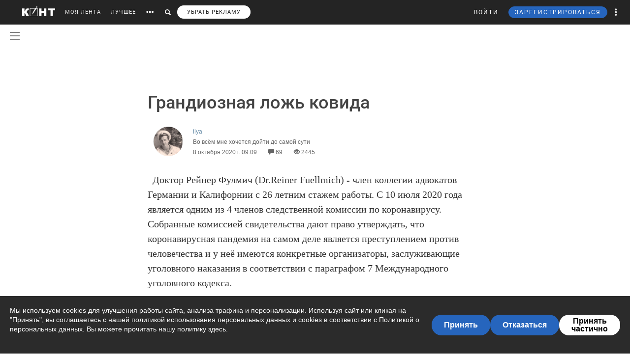

--- FILE ---
content_type: text/html; charset=UTF-8
request_url: https://cont.ws/@obolon/1801932/full
body_size: 142492
content:
<!DOCTYPE html>
<head>
<meta http-equiv="Content-Type" content="text/html; charset=UTF-8" />
<meta name="viewport" content="width=device-width, initial-scale=1.0, maximum-scale=1" />

<title>Грандиозная ложь ковида - ilya — КОНТ</title><meta name="description" content="&amp;nbsp; Доктор Рейнер Фулмич (Dr.Reiner Fuellmich) - член коллегии адвокатов Германии и Калифорнии с 26 летним стажем работы. С 10 июля 2020 года является одним из 4 членов следственной комиссии по кор | Грандиозная ложь ковида |Автор ilya. Больше статей автора читать на сайте."><meta property="og:image" content="http://cont.ws/uploads/posts/1801932.jpg"><meta property="og:title" content="Грандиозная ложь ковида - ilya — КОНТ"><meta property="og:description" content="&amp;nbsp; Доктор Рейнер Фулмич (Dr.Reiner Fuellmich) - член коллегии адвокатов Германии и Калифорнии с 26 летним стажем работы. С 10 июля 2020 года является одним из 4 членов следственной комиссии по кор | Грандиозная ложь ковида |Автор ilya. Больше статей автора читать на сайте."><meta property="og:url" content="https://cont.ws/@obolon/1801932/full"><meta property="og:type" content="article">



<!-- SCRIPTS -->
<script src="https://ajax.googleapis.com/ajax/libs/jquery/1.12.4/jquery.js"></script>
<script src='https://www.google.com/recaptcha/api.js'></script>
<script type="text/javascript" src="/js/jquery.mCustomScrollbar.concat.min.js"></script>
<script src="https://cdn.jsdelivr.net/npm/vue@2.6.6/dist/vue.min.js"></script>

<link href="/bootstrap/css/bootstrap.css?106786" rel="stylesheet" />
<link href="/css/jquery.mCustomScrollbar.css" rel="stylesheet">

<script src="https://cdn.adfinity.pro/code/cont.ws/adfinity.js" charset="utf-8" async></script>






<script type="text/javascript" src="https://cdnjs.cloudflare.com/ajax/libs/jquery.appear/0.3.3/jquery.appear.min.js"></script>

<script src="/bootstrap/js/bootstrap.js"></script>
<script src="https://cont.ws/js/main.js?t=1769486980"></script>
<link rel="stylesheet" href="https://maxcdn.bootstrapcdn.com/font-awesome/4.5.0/css/font-awesome.min.css">
<link rel="stylesheet" href="https://cdnjs.cloudflare.com/ajax/libs/font-awesome/5.8.1/css/all.min.css" integrity="sha512-gMjQeDaELJ0ryCI+FtItusU9MkAifCZcGq789FrzkiM49D8lbDhoaUaIX4ASU187wofMNlgBJ4ckbrXM9sE6Pg==" crossorigin="anonymous" referrerpolicy="no-referrer" />
<link href='/dist/fonts/Roboto/Roboto.css?ver=1' rel='stylesheet' />
<script async type="text/javascript" src="//s.clickiocdn.com/t/consent_198659.js"></script>

<link rel="stylesheet" href="https://cdnjs.cloudflare.com/ajax/libs/izitoast/1.2.0/css/iziToast.min.css" />
<script src="https://cdnjs.cloudflare.com/ajax/libs/izitoast/1.2.0/js/iziToast.min.js"></script>

<link rel="stylesheet" type="text/css" href="/style.css?570893" />
<link rel="stylesheet" type="text/css" href="/css/temp/style.css?209148" />
<link rel="stylesheet" type="text/css" href="/dist/css/main.css?ver=855470" />
<link href="/includes/shop/dist/shop.css?ver=10" rel="stylesheet">


<link rel="shortcut icon" href="/favicon.ico" />



<script type="text/javascript" src="https://cont.ws/js/adfox.asyn.code.ver3.js"></script>
<script type="text/javascript" src="https://cont.ws/js/adfox.asyn.code.scroll.js"></script>

<script type="text/javascript" src="//vk.com/js/api/openapi.js?121"></script>







</head>
<body>
<script async type='text/javascript' src='//s.advscdn.com/t/229225/360_light.js'></script>
<script class='__lxGc__' type='text/javascript'>
((__lxGc__=window.__lxGc__||{'s':{},'b':0})['s']['_229225']=__lxGc__['s']['_229225']||{'b':{}})['b']['_727241']={'i':__lxGc__.b++};
</script>




<div id="overlay"></div>





<div id="headline">
    <div class="header">
        <a href="https://cont.ws/" class="logo"><img src="https://cont.ws/images/logo.png" alt="КОНТ"></a>
        <div id="header_menu" class="header_menu pull-left hidden-xs " >
                            <nav>
                    <ul class="list-inline">
                        <li><a href="https://cont.ws/">МОЯ ЛЕНТА</a>

                            

                        <li><a href="https://cont.ws/best">ЛУЧШЕЕ</a>

                            
                            <!--<li><a href="#" id="sub-menu-link"><span class="glyphicon glyphicon-option-horizontal" aria-hidden="true"></span></a>-->

                        <li id="more_link"><button type="button"><span class="glyphicon glyphicon-option-horizontal" aria-hidden="true"></span></button></li>
                        <li id="search_link"><button type="button"><span class="glyphicon glyphicon-search" aria-hidden="true"></span></button></li>
						   
			   <li><a class="remove-fftv-link" href="https://cont.ws/shop">УБРАТЬ РЕКЛАМУ</a></li>					
			                    </ul>
                </nav>
            
            <div class="search">
                <form action="https://cont.ws/search" method="post">
                    <div class="input-group">
                        <input id="" type="text" class="form-control" name="s" placeholder="Введите ключевое слово...">
                        <div class="input-group-btn">
                            <button type="submit" class="btn btn-primary btn-sm"><span class="glyphicon glyphicon-search" aria-hidden="true"></span></button>
                        </div>
                    </div>
                </form>
            </div>

        </div><!-- /header_menu -->


        

                <div class="header_menu_more" style="display: none">
            <div class="content">
                <div class="row">
                    <div class="col-xs-3">
                        <div class="header_menu_more__title">Котировки</div>
                    </div>
                    <div class="col-xs-9">
                        <div class="header_menu_more__title">Кластеры</div>
                    </div>

                    <div class="col-xs-3">

                        <ul class="list-inline">
                            <li><div class="item">USD<strong>76.01</strong></div></li>
                            <li><div class="item">EUR<strong>90.29</strong></div></li>
                            <li><div class="item">Нефть<strong>73.633125222</strong></div></li>
                        </ul>
                        <div class="header_menu_more__title">Общие ссылки</div>
                        <ul class="list-unstyled">
                            <li><a href="https://cont.ws/lenta-article">Все статьи</a></li>
                            <li><a href="https://cont.ws/original-feed">Авторские статьи</a></li>

                        </ul>
                    </div>
                    <div class="col-xs-3">
                        <div class="header_menu_more__clusters">
                                                            <a class="media" href="https://cont.ws/clusters/geopoliticy">
                                    <div class="media-left">
                                        <img src="/images/clusters/cluster_1.png" alt="" width="50" height="30">
                                    </div>
                                    <div class="media-body">
                                        Геополитика<br>
                                        <small>Большая политика, экономика и др.</small>
                                    </div>
                                </a>
                                                                <a class="media" href="https://cont.ws/clusters/science">
                                    <div class="media-left">
                                        <img src="/images/clusters/cluster_2.png" alt="" width="50" height="30">
                                    </div>
                                    <div class="media-body">
                                        Край будущего<br>
                                        <small>Наука, космос, технологии</small>
                                    </div>
                                </a>
                                                                <a class="media" href="https://cont.ws/clusters/military">
                                    <div class="media-left">
                                        <img src="/images/clusters/cluster_5.png" alt="" width="50" height="30">
                                    </div>
                                    <div class="media-body">
                                        Ратное дело<br>
                                        <small>Армия, вооружение, техника</small>
                                    </div>
                                </a>
                                                                <a class="media" href="https://cont.ws/clusters/history">
                                    <div class="media-left">
                                        <img src="/images/clusters/cluster_4.png" alt="" width="50" height="30">
                                    </div>
                                    <div class="media-body">
                                        История<br>
                                        <small>Официальная и альтернативная</small>
                                    </div>
                                </a>
                                                        </div>
                    </div>
                    <div class="col-xs-3">
                        <div class="header_menu_more__clusters">
                                                            <a class="media" href="https://cont.ws/clusters/motor">
                                    <div class="media-left">
                                        <img src="/images/clusters/cluster_3.png" alt="" width="50" height="30">
                                    </div>
                                    <div class="media-body">
                                        Мотор<br>
                                        <small>Авто и мото</small>
                                    </div>
                                </a>
                                                                <a class="media" href="https://cont.ws/clusters/social">
                                    <div class="media-left">
                                        <img src="/images/clusters/cluster_8.png" alt="" width="50" height="30">
                                    </div>
                                    <div class="media-body">
                                        Социум<br>
                                        <small>Местная политика, жизнь</small>
                                    </div>
                                </a>
                                                                <a class="media" href="https://cont.ws/clusters/sport">
                                    <div class="media-left">
                                        <img src="/images/clusters/cluster_9.png" alt="" width="50" height="30">
                                    </div>
                                    <div class="media-body">
                                        Спорт<br>
                                        <small>Спорт, спорт, спорт</small>
                                    </div>
                                </a>
                                                                <a class="media" href="https://cont.ws/clusters/psychology">
                                    <div class="media-left">
                                        <img src="/images/clusters/cluster_10.png" alt="" width="50" height="30">
                                    </div>
                                    <div class="media-body">
                                        Психология<br>
                                        <small>Отношения, проблемы, общество</small>
                                    </div>
                                </a>
                                                        </div>
                    </div>
                    <div class="col-xs-3">
                        <div class="header_menu_more__clusters">
                                                            <a class="media" href="https://cont.ws/clusters/kti">
                                    <div class="media-left">
                                        <img src="/images/clusters/cluster_11.png" alt="" width="50" height="30">
                                    </div>
                                    <div class="media-body">
                                        К.Т.И.<br>
                                        <small>Креатив, творчество и искусство</small>
                                    </div>
                                </a>
                                                                <a class="media" href="https://cont.ws/clusters/travel">
                                    <div class="media-left">
                                        <img src="/images/clusters/cluster_12.png" alt="" width="50" height="30">
                                    </div>
                                    <div class="media-body">
                                        Путешествия<br>
                                        <small>О больших и малых путешествиях</small>
                                    </div>
                                </a>
                                                                <a class="media" href="https://cont.ws/clusters/health">
                                    <div class="media-left">
                                        <img src="/images/clusters/cluster_13.png" alt="" width="50" height="30">
                                    </div>
                                    <div class="media-body">
                                        Здоровье<br>
                                        <small>Лечение, физкультура и прочее</small>
                                    </div>
                                </a>
                                                                <a class="media" href="https://cont.ws/clusters/literature">
                                    <div class="media-left">
                                        <img src="/images/clusters/cluster_14.png" alt="" width="50" height="30">
                                    </div>
                                    <div class="media-body">
                                        Литература<br>
                                        <small>Проза, стихи, рассказы и прочее</small>
                                    </div>
                                </a>
                                                        </div>
                    </div>
                </div>
            </div>
        </div>

        <div class="header_menu_right">
            <ul class="list-inline">

                                    


<script src="//ulogin.ru/js/ulogin.js"></script>

<!-- Auth Modal -->
<div class="modal fade" id="authModal" tabindex="-1" role="dialog">
  <div class="modal-dialog" role="document">
    <div class="modal-content">
      <div class="modal-header">
        <button type="button" class="close" data-dismiss="modal" aria-label="Close"><span aria-hidden="true">&times;</span></button>
      </div>


      <div id="authModalContainer">
      <div id="email-body" class="modal-body">


        	<div class="modalLogo">
        		<img src="/images/cont-logo.png" alt="КОНТ" width="110" height="26" />
        	</div>

	        <div class="form-group">
	        	<p> Введите данные, указанные при регистрации</p>
	        	<section style="margin-bottom:5px;">

						<input id="enter-login" type="text" name="text-893" placeholder="Логин или e-mail" value="" size="40" class="form-control text-center input-md" id="feedbackModalYourName" aria-required="true" aria-invalid="false">

				</section>

				<section>
					<div class="form-group">
						<input id="enter-pass" type="password" name="text-893" placeholder="Пароль" value="" size="40" class="form-control text-center input-md" id="feedbackModalYourName" aria-required="true" aria-invalid="false">
					</div>
				</section>

			</div>
				<section style="margin-bottom:40px">
					<button id="enter_button" type="button" class="btn btn-default btn-md btn-block">Войти</button>
					<div style="color: #b60000;" id="error-enter"></div>
				</section>

	      <p>Или авторизируйтесь через соцсети</p>
	      <div class=" social-icons">
	      		<section>
				<a href="https://oauth.yandex.ru/authorize?response_type=code&client_id=e8307a764e8a41559ce305f41f89783c&device_id=00b5f447-8020-4a19-899d-21cb977e3c96&redirect_uri=https://cont.ws/auth_yandex_n.php" style="padding: 0px;">
					<img src="https://yastatic.net/s3/doc-binary/freeze/ru/id/ef02983781dca0759776faeb1578e8d3f8d2b652.svg"/>
				</a>
		      		<a href="https://cont.ws/0x171qa483/api/oauth/vk" class="vk-icon"><i class="fab fa-vk"></i> Войти через VK ID</a>
      				<a href="https://cont.ws/0x171qa483/api/oauth/ok" class="odnoklassniki-icon" ><i class="fab fa-odnoklassniki-square"></i> Войти через OK</a>

	      		</section>
	      </div>
      </div>


       <div class="modal-footer">

	      <p>Если вы еще не регистрировались на сайте и у вас нет учетной записи в социальных сетях, вы можете <button type="button" data-dismiss="modal" data-toggle="modal" data-target="#registrationModal">зарегистрироваться</button>.</p>
      </div>

      </div>

    </div>
  </div>
</div>



<!-- Registration Modal -->
<div class="modal fade" id="registrationModal" tabindex="-1" role="dialog">
  <div class="modal-dialog" role="document">
    <div class="modal-content">

      <div class="modal-header">
        <button type="button" class="close" data-dismiss="modal" aria-label="Закрыть"><span aria-hidden="true">&times;</span></button>
      </div>


      <div id="registrationModalContainer">

      <div id="email-body" class="modal-body">



        	<div class="modalLogo">
        		<img src="/images/cont-logo.png" alt="" width="110" height="26" />
        	</div>

            <div class="reg-container">
			<div id="reg-by-email">

    			<section style="margin-bottom:40px;display: none" id="captcha-field">
    				<div class='g-recaptcha' data-sitekey='6LdKYxUTAAAAAO095-PjZUWhnP4vELdiPY33qCQe'></div>
    				<button id="continue-button" type="button" class="btn btn-default btn-md btn-block">Продолжить</button>
    			</section>


                <div id='email-field'>
    	        <div class="form-group">

    				<label for="feedbackModalYourName">Введите адрес своей эл. почты</label>
    				<section>
    					<input id="email-reg" type="text" name="text-893" size="40" class="form-control input-md" id="feedbackModalYourName" aria-required="true" aria-invalid="false">
    				</section>
    			</div>
				<div style=" text-align: center; width: 300px; margin: 0 auto 15px;">
    				<input id="personal-data-checkbox" type="checkbox" style="vertical-align: middle; margin: 0 10px 0 0;">
					<label for="personal-data-checkbox" style="color: #000;font-size: 12px;display: inline;">Даю согласие на обработку моих персональных данных, а именно моего электронного адреса</label>
  				</div>
    				<section style="margin-bottom:40px">
    					<button id="email-reg-button" type="button" class="btn btn-default btn-md btn-block">Зарегистрироваться</button>
    					<div style="color: #b60000" id="error-reg"></div>
    				</section>
    			</div>
            </div>

			</div>

	      <p>Или авторизируйтесь через соцсети</p>
	      <div id="soc-auth" class=" social-icons">
		  		<section>
				<a href="https://oauth.yandex.ru/authorize?response_type=code&client_id=e8307a764e8a41559ce305f41f89783c&device_id=00b5f447-8020-4a19-899d-21cb977e3c96&redirect_uri=https://cont.ws/auth_yandex_n.php" style="padding: 0px;">
					<img src="https://yastatic.net/s3/doc-binary/freeze/ru/id/ef02983781dca0759776faeb1578e8d3f8d2b652.svg"/>
				</a>
		      		<a href="https://cont.ws/0x171qa483/api/oauth/vk" class="vk-icon"><i class="fab fa-vk"></i> Войти через VK ID</a>
      				<a href="https://cont.ws/0x171qa483/api/oauth/ok" class="odnoklassniki-icon" ><i class="fab fa-odnoklassniki-square"></i> Войти через OK</a>

				</section>
	      </div>
      </div>


      <div class="modal-footer">
	      <p>Если вы уже зарегистрированы на Конте, то вам необходимо <button type="button" data-dismiss="modal" data-toggle="modal" data-target="#authModal">войти</button> в свой аккаунт.</p>
	      <p>Регистрируясь на Конте, вы присоединяетесь к десяткам тысяч авторов, писателей и читателей, теоретиков и практиков, профессионалов и любителей. Вы получаете возможность делиться своими идеями, мыслями, фантазиями с огромной аудиторией. Ведь хорошая статья заслуживает большой аудитории.</p>
          <p>Регистрируясь на Конте вы принимаете <a href="https://cont.ws/agreement">Пользовательское соглашение.</a></p>
      </div>


      </div>

    </div>
  </div>
</div>


<script>
var subRegAuthorID = 1;
var regPostID;
var regfrombm = 0;

$(document).ready(function() {
	var enterButton = function() {
		$.ajax({
			type: "POST",
			global: false,
			url: "/ajax.php",
			data: ({
				type: 2,
				login: $('#enter-login').val(),
				pass: $('#enter-pass').val()
			}),
			dataType: "html",
			success: function(data) {
				 
				 if(data=='ok') document.location.href='/profile/';
				 else if(data.indexOf('id') + 1) window.location.href = data;
				 else $('#error-enter').html(data);
			}
		});
	}

	var emailRegButton = function() {

		if (!$('#personal-data-checkbox').is(':checked')) {
			$('#error-reg').hide().html("Примите согласие на обработку персональных данных").fadeIn(300);
			return
		}

		$.ajax({
			type: "POST",
			global: false,
			url: "/ajax.php",
			data: ({
				type: 'reg_email',
								email: $('#email-reg').val(),
                sub_reg: subRegAuthorID,
                post_reg: regPostID,
                regfrombm: regfrombm
			}),
			dataType: "html",
			success: function(data) {
				
				if(data=='captcha') {
					$('#email-field').hide();
					$('#captcha-field').fadeIn(300);
				}
				if(data.indexOf('reg') + 1) window.location.href = data;
                else if(data.indexOf('fast_success') + 1) {
                    location.reload();
                }
				else $('#error-reg').hide().html(data).fadeIn(300);
			}
		});
	};

	$("#enter_button").click(enterButton);
	$("#enter-login, #enter-pass").keypress(function(e) {
		if(e.which == 13) enterButton();
	});

	$("#email-reg-button").click(emailRegButton);
	$("#email-reg").keypress(function(e) {
		if(e.which == 13) emailRegButton();
	});

    $('#soc-auth').on('click', 'a', function() {
        console.log('soc auth');

        $.ajax({
			type: "POST",
			global: false,
			url: "/ajax.php",
			data: ({
                type: 'save_post_reg_id',
                postID: regPostID
			})
		});
    });

	$("#continue-button").click(function(event){
		event.preventDefault();
		$.ajax({
			type: "POST",
			global: false,
			url: "/ajax.php",
			data: ({
				captcha: grecaptcha.getResponse(),
								email: $('#email-reg').val(),
                sub_reg: subRegAuthorID,
                post_reg: regPostID,
                regfrombm: regfrombm
			}),
			success: function(data) {
				
				if(data.indexOf('reg') + 1) window.location.href = data //$('#reg-by-email').html('Спасибо. На Вашу почту было отправлено письмо с дальнейшими инструкциями').fadeIn(300);
                else if(data.indexOf('fast_success') + 1) {
                    location.reload();
                }
			}
		});
	});
});
</script>
                    <li>
                        <button id="top-login" class="login hidden-sm hidden-xs" data-toggle="modal" data-target="#authModal">ВОЙТИ</button>
                        <a class="header_menu_right__user visible-sm-block visible-xs-block m_login" href="https://cont.ws/login">ВХОД</a>
                    </li>
                    <li>
                        <button id="top-newreg" class="newreg bl hidden-sm hidden-xs" data-toggle="modal" data-target="#registrationModal">ЗАРЕГИСТРИРОВАТЬСЯ</button>
                        <a class="header_menu_right__user visible-sm-block visible-xs-block" href="https://cont.ws/signup">РЕГИСТРАЦИЯ</a>
                    </li>
                
                <li class="header_menu_right__more hidden-xs"><a href="#" class="dropdown-toggle" data-toggle="dropdown" role="button" aria-haspopup="true" aria-expanded="false"><span class="glyphicon glyphicon-option-vertical" aria-hidden="true"></span>

                        <div class="box_arrow_header_menu box_more"><div class="arrow_header_menu"></div></div>


                    </a>
                    <ul class="dropdown-menu">
                        <li><a href="https://cont.ws/about">О проекте</a></li>
                        <li><a href="https://cont.ws/@official">Блог</a></li>
                        <li><a href="https://cont.ws/agreement">Соглашение</a></li>
                        <li><a href="https://cont.ws/top">Рейтинг</a></li>
                        <li><a href="https://cont.ws/help">Помощь</a></li>
                        <li role="separator" class="divider"></li>
                        <li><a href="https://vk.com/continentalist" target="_blank"><i class="fab fa-vk fa-fw"></i> Вконтакте</a></li>
                        <li><a href="http://ok.ru/rucontinental" target="_blank"><i class="fab fa-odnoklassniki fa-fw"></i> Одноклассники</a></li>
                        <li role="separator" class="divider"></li>
                        <li><a href="#" class="privacy-settings-link" onclick="if(window.__lxG__consent__ !== undefined) {window.__lxG__consent__.showConsent()} else {alert('This function only for users from European Economic Area (EEA)')}; return false">Change privacy settings
                            </a></li>

                    </ul>
                </li>
                <li class="header_menu_right__bars">
                    <button type="button"  data-toggle="offcanvas" data-target=".navmenu" data-canvas="body"><i class="fa fa-bars" aria-hidden="true"></i></button>
                </li>
            </ul>
        </div>

        <nav class="navmenu navmenu-inverse navmenu-fixed-right offcanvas" role="navigation">
            <ul class="nav navmenu-nav navmenu-nav__main">
                <li><a href="https://cont.ws/">МОЯ ЛЕНТА</a>
                                    <li><a href="https://cont.ws/best">ЛУЧШЕЕ</a>



                <li>
                    <a role="button" data-toggle="collapse" href="#collapseClusters" aria-expanded="false" aria-controls="collapseClusters">Больше <b class="caret"></b></a>
                    <div class="collapse" id="collapseClusters">
                        <ul class="navmenu-nav">

                            <li>
                                                                    <a class="media" href="https://cont.ws/clusters/geopoliticy">
                                        <div class="media-left">
                                            <img src="/images/clusters/cluster_1.png" alt="" width="40" height="24">
                                        </div>
                                        <div class="media-body media-middle">
                                            Геополитика                                        </div>
                                    </a>
                                                                        <a class="media" href="https://cont.ws/clusters/science">
                                        <div class="media-left">
                                            <img src="/images/clusters/cluster_2.png" alt="" width="40" height="24">
                                        </div>
                                        <div class="media-body media-middle">
                                            Край будущего                                        </div>
                                    </a>
                                                                        <a class="media" href="https://cont.ws/clusters/military">
                                        <div class="media-left">
                                            <img src="/images/clusters/cluster_5.png" alt="" width="40" height="24">
                                        </div>
                                        <div class="media-body media-middle">
                                            Ратное дело                                        </div>
                                    </a>
                                                                        <a class="media" href="https://cont.ws/clusters/history">
                                        <div class="media-left">
                                            <img src="/images/clusters/cluster_4.png" alt="" width="40" height="24">
                                        </div>
                                        <div class="media-body media-middle">
                                            История                                        </div>
                                    </a>
                                                                        <a class="media" href="https://cont.ws/clusters/motor">
                                        <div class="media-left">
                                            <img src="/images/clusters/cluster_3.png" alt="" width="40" height="24">
                                        </div>
                                        <div class="media-body media-middle">
                                            Мотор                                        </div>
                                    </a>
                                                                        <a class="media" href="https://cont.ws/clusters/social">
                                        <div class="media-left">
                                            <img src="/images/clusters/cluster_8.png" alt="" width="40" height="24">
                                        </div>
                                        <div class="media-body media-middle">
                                            Социум                                        </div>
                                    </a>
                                                                        <a class="media" href="https://cont.ws/clusters/sport">
                                        <div class="media-left">
                                            <img src="/images/clusters/cluster_9.png" alt="" width="40" height="24">
                                        </div>
                                        <div class="media-body media-middle">
                                            Спорт                                        </div>
                                    </a>
                                                                        <a class="media" href="https://cont.ws/clusters/psychology">
                                        <div class="media-left">
                                            <img src="/images/clusters/cluster_10.png" alt="" width="40" height="24">
                                        </div>
                                        <div class="media-body media-middle">
                                            Психология                                        </div>
                                    </a>
                                                                        <a class="media" href="https://cont.ws/clusters/kti">
                                        <div class="media-left">
                                            <img src="/images/clusters/cluster_11.png" alt="" width="40" height="24">
                                        </div>
                                        <div class="media-body media-middle">
                                            К.Т.И.                                        </div>
                                    </a>
                                                                        <a class="media" href="https://cont.ws/clusters/travel">
                                        <div class="media-left">
                                            <img src="/images/clusters/cluster_12.png" alt="" width="40" height="24">
                                        </div>
                                        <div class="media-body media-middle">
                                            Путешествия                                        </div>
                                    </a>
                                                                        <a class="media" href="https://cont.ws/clusters/health">
                                        <div class="media-left">
                                            <img src="/images/clusters/cluster_13.png" alt="" width="40" height="24">
                                        </div>
                                        <div class="media-body media-middle">
                                            Здоровье                                        </div>
                                    </a>
                                                                        <a class="media" href="https://cont.ws/clusters/literature">
                                        <div class="media-left">
                                            <img src="/images/clusters/cluster_14.png" alt="" width="40" height="24">
                                        </div>
                                        <div class="media-body media-middle">
                                            Литература                                        </div>
                                    </a>
                                                                </li>
                            <li><a href="https://cont.ws/lenta-article">Все статьи</a></li>
                        </ul>
                    </div>
                </li>

            </ul>
            <ul class="nav navmenu-nav navmenu-nav__other">
                <li><a href="https://cont.ws/about">О проекте</a></li>
                <li><a href="https://leffet.cont.ws/">Блог</a></li>
                <li><a href="https://cont.ws/agreement">Соглашение</a></li>
                <li><a href="https://cont.ws/top">Рейтинг</a></li>
                <li><a href="https://cont.ws/help">Помощь</a></li>
                <li><a href="#" class="privacy-settings-link" onclick="if(window.__lxG__consent__ !== undefined) {window.__lxG__consent__.showConsent()} else {alert('This function only for users from European Economic Area (EEA)')}; return false">Change privacy settings
                    </a></li>
            </ul>
            <ul class="list-inline navmenu-nav__socials">
                <li><a href="https://vk.com/continentalist" target="_blank"><i class="fab fa-vk fa-fw"></i></a></li>
                <li><a href="http://ok.ru/rucontinental" target="_blank"><i class="fab fa-odnoklassniki fa-fw"></i></a></li>
            </ul>
        </nav>


        <script type="text/javascript">

            var $messagesCountTop = $("#messages-count-top");
            var $messagesCountTopMobile = $("#messages-count-top-mobile");
            var nCountTop = $("#n-count");

            function updateCounters() {
                $.ajax({
                    type: "POST",
                    global: false,
                    url: "/ajax.php",
                    data: ({
                        type: 52,
                    }),
                    dataType: "json",
                    success: function(response) {

                        if(response.notifications > 0) {
                            nCountTop.html(response.notifications);
                            nCountTop.show();
                        }
                        else {
                            if(parseInt(nCountTop.html()) == 0) nCountTop.hide();
                        }

                        setTimeout(updateCounters,60*1000);
                    }
                });
            }
            function updateOnlineStatus() {
                $.ajax({
                    type: "POST",
                    global: false,
                    url: "/ajax.php",
                    data: ({
                        type: 'online',
                    }),
                    success: function(response) {
                        setTimeout(updateOnlineStatus,60*1000*9);
                    }
                });
            }
            $(document).ready(function() {
                $('.get_user_menu').click(function(event) {
                    event.preventDefault();
                    $('.user_menu').not('.recom_menu').not('.report_menu').not('.comments_report_menu').toggle();
                });


                updateOnlineStatus();
                //updateCounters();
            });
        </script>


    </div>

</div>

    <link rel="stylesheet" href="/dist/css/vue2-perfect-scrollbar.min.css"/>
    <div id="main-side-menu">
        <side-menu-wrapper ref="sidemenu" :user='{"id":null}' :show-menu="false"></side-menu-wrapper>
    </div>
    <script src="/dist/js/pages/main_side_menu.js?ver=9"></script>
    


<div class="header2 top-ads-pages">
<div style="max-width: 100%; margin: auto;">



<!-- Yandex.RTB R-A-141569-38 -->
<div id="yandex_rtb_R-A-141569-38"></div>
<script type="text/javascript">
(function(w, d, n, s, t) {
w[n] = w[n] || [];
w[n].push(function() {
Ya.Context.AdvManager.render({
blockId: "R-A-141569-38",
renderTo: "yandex_rtb_R-A-141569-38",
async: true
});
});
// t = d.getElementsByTagName("script")[0];
// s = d.createElement("script");
// s.type = "text/javascript";
// s.src = "//an.yandex.ru/system/context.js";
// s.async = true;
// t.parentNode.insertBefore(s, t);
})(this, this.document, "yandexContextAsyncCallbacks");
</script>


</div>
</div>

<div class="mob top-mob-ads">

<!-- Yandex.RTB R-A-210972-4 -->
<div id="yandex_rtb_R-A-210972-4"></div>
<script type="text/javascript">
(function(w, d, n, s, t) {
w[n] = w[n] || [];
w[n].push(function() {
Ya.Context.AdvManager.render({
blockId: "R-A-210972-4",
renderTo: "yandex_rtb_R-A-210972-4",
async: true
});
});
// t = d.getElementsByTagName("script")[0];
// s = d.createElement("script");
// s.type = "text/javascript";
// s.src = "//an.yandex.ru/system/context.js";
// s.async = true;
// t.parentNode.insertBefore(s, t);
})(this, this.document, "yandexContextAsyncCallbacks");
</script>

</div>


<script>
$(document).ready(function() {
    $('body').on('click', '.new-reg', function(event){
        event.preventDefault();
        $("#overlay").height($(document).height());
    	$('#overlay, #mod_reg2').show();
        var place=$(this).attr('id');
        if(place==undefined) place=10;
        $.ajax({
            type: "POST",
            url: "/m_reg.php",
            data: ({
                place: place
            }),
            cache: false,
            success: function(html){
                $("#new").html(html);
                $("html,body").animate({scrollTop: 0}, "slow");
            }
        });
    });
    $('body').on('click', '.login', function(event){
        event.preventDefault();
        $("#overlay").height($(document).height());
    	$('#overlay, #mod_reg2').show();
        $.ajax({
            url: "/login2.php",
            cache: false,
            success: function(html){
                $("#new").html(html);
                $("html,body").animate({scrollTop: 0}, "slow");
            }
        });
    });
});
$(".close, #overlay").click(function(event){
    event.preventDefault();
    $('#overlay, #mod_login, #mod_reg, #mod_reg2').hide();
});
</script>
<div id="mod_reg2">
<div id="new"></div>
</div>




<script>
var $messagesButton = $('#messages-button');
var $messagesBlock = $('#messages-block');
</script>



<div class="content">

</div>
	<script async type='text/javascript' src='//s.advscdn.com/t/229225/360_light.js'></script>
	<script class='lxGc' type='text/javascript'> ((lxGc=window.lxGc||{'s':{},'b':0})['s']['_229225']=lxGc['s']['_229225']||{'b':{}})['b']['_726605']={'i':lxGc.b++}; </script>
<style>
.content {
    margin: 0 auto;
}
</style>
<link rel="stylesheet" href="/medium/medium-editor.css" />
<link rel="stylesheet" href="/medium/default.css" />
<link rel="stylesheet" href="/medium/medium-editor-insert-plugin.css" />
<link rel="stylesheet" href="/css/comments.css" />
<link rel="stylesheet" href="/dist/css/likely.css">
<link rel="stylesheet" href="/dist/css/justifiedGallery.min.css">
<link rel="stylesheet" href="/css/cont.widgets.inputform.css">


<script src="/dist/js/likely.js"></script>
<link rel="stylesheet" href="/messages/css/emojify.css" />
<link href="/messages/style_sms.css" rel="stylesheet">
<link href="/css/cont.widgets.inputform.css?ver=3" rel="stylesheet">
<script src="https://cdnjs.cloudflare.com/ajax/libs/socket.io/1.4.5/socket.io.min.js"></script>
<script src="/medium/jquery.ui.widget.js"></script>
<script src="/medium/jquery.fileupload.js"></script>
<script src="/messages/js/emojify.min.js"></script>
<script src="/messages/js/emoji.js"></script>
<script>
    window.newPostPage = true;
    window.userPremium = 0;
</script>
<script src = "/js/jquery.visible.min.js" type="text/javascript" charset="utf-8"></script>
<script src = "/js/jquery-ui.js" type="text/javascript" charset="utf-8"></script>
<script src = "/js/commentsNew.js?ver=12" type="text/javascript" charset="utf-8"></script>
<script src="/dist/js/jquery.justifiedGallery.min.js" type="text/javascript" charset="utf-8"></script>

            <script src = "/js/cont.widgets.inputform.js?ver=3" type="text/javascript" charset="utf-8"></script>
            <script>
                var stickersData = JSON.parse('{"stickersGroups":[],"newStickersCount":0}');

                
            </script>
        

<!--     CLICKIO AdFox unit-->
    <div id='adfox_15682023141268602'></div>
    <script>
        (function(w, n) {
            w[n] = w[n] || [];
            w[n].push([{
                ownerId: 257193,
                containerId: 'adfox_15682023141268602',
                params: {
                    pp: 'g',
                    ps: 'csyd',
                    p2: 'gnsj'
                }
            }, [ 'phone'], {
                tabletWidth: 1024,
                phoneWidth: 767,
                isAutoReloads: false
            }]);})(window, 'adfoxAsyncParamsAdaptive');
    </script>



<div itemscope itemtype="http://schema.org/Article">
    <link itemprop="mainEntityOfPage" href="https://cont.ws/" />
    <meta itemprop="dateModified" content="2020-10-08T09:09:41+03:00">
    <link itemprop="image" href="https://cont.ws/uploads/posts/1801932.jpg">

    <div class="content post-special-header">

        <div class="sidebar sidebar--post">
            
<div class="sidebar_sticky">
    <h5>ТОП ЗА 3 ДНЯ</h5>
        <div class="sidebar_prv">
        <a href="/@alexandr-rogers/3200280">Невоенный анализ-94. 24 января 2026</a>
        <div class="sidebar_author">
            Александр Роджерс            <span class="sidebar_author-comment"><span class="glyphicon glyphicon-comment"></span> 142</span>
        </div>
    </div>
        <div class="sidebar_prv">
        <a href="/@slavikapple/3200831">Инцидент, граничащий с открытым силовым противостоянием, произошёл в Ла-Манше</a>
        <div class="sidebar_author">
            Славик Яблочный            <span class="sidebar_author-comment"><span class="glyphicon glyphicon-comment"></span> 208</span>
        </div>
    </div>
        <div class="sidebar_prv">
        <a href="/@alexandr-rogers/3200755">Кушнир и Нью-Васюки</a>
        <div class="sidebar_author">
            Александр Роджерс            <span class="sidebar_author-comment"><span class="glyphicon glyphicon-comment"></span> 74</span>
        </div>
    </div>
        <div class="sidebar_prv">
        <a href="/@ishchenko/3200668">
Непредрешаемость</a>
        <div class="sidebar_author">
            Ростислав Ищенко            <span class="sidebar_author-comment"><span class="glyphicon glyphicon-comment"></span> 185</span>
        </div>
    </div>
        <div class="sidebar_prv">
        <a href="/@sam8807/3201131">Англичанин включил нашего «Винни-Пуха» и подумал, что у него сломался мозг. Почему советские мультики для иностранцев — это культурный шок
</a>
        <div class="sidebar_author">
            sam88            <span class="sidebar_author-comment"><span class="glyphicon glyphicon-comment"></span> 66</span>
        </div>
    </div>
    </div>

                            <!-- Yandex.RTB R-A-141569-49 -->
                <div id="yandex_rtb_R-A-141569-49"></div>
                <script type="text/javascript">
                    (function(w, d, n, s, t) {
                        w[n] = w[n] || [];
                        w[n].push(function() {
                            Ya.Context.AdvManager.render({
                                blockId: "R-A-141569-49",
                                renderTo: "yandex_rtb_R-A-141569-49",
                                async: true
                            });
                        });
                        t = d.getElementsByTagName("script")[0];
                        s = d.createElement("script");
                        s.type = "text/javascript";
                        s.src = "//an.yandex.ru/system/context.js";
                        s.async = true;
                        t.parentNode.insertBefore(s, t);
                    })(this, this.document, "yandexContextAsyncCallbacks");
                </script>
                    </div>

        <header>
            <div class="post-title123  post-title ">
                <h1 itemprop="headline name">Грандиозная ложь ковида</h1>
            </div>
        </header>

        <div class="author-bar">
            <div itemprop="author" itemscope="" itemtype="http://schema.org/Person">
                <link itemprop="sameAs" href="https://cont.ws/@obolon" />

                <a href="https://cont.ws/@obolon" class="m_author">
                    <figure>
                                                <img itemprop="image" id="p-author-img" src="/uploads/users/200946.jpg?e3cac42df0557ff12e592d5cedfa4a79" alt="ilya" class="ava40">
                                                                                            </figure>
                    <span id="p-author" itemprop="name">ilya</span>
                </a>

                                <span id="p-date" class="m_first">Во всём мне хочется дойти до самой сути</span>
                <br>
                            </div>

            <span id="p-date" class="m_first" itemprop="datePublished" content="2020-10-08T09:09:41+03:00">8 октября 2020 г. 09:09</span>

            <span class="glyphicon glyphicon-comment"></span> 69
                            <span class="glyphicon glyphicon-eye-open"></span> 2445            
            
            
            </div>


<style>
    #publishedModal button.btn {
        width: 70%;
        margin: 0 auto;
    }
    #publishedModal li {
        margin-bottom: 10px;
    }
</style>
<div class="modal fade" id="publishedModal" tabindex="-1" role="dialog">
    <div class="modal-dialog modal-lg" role="document">
        <div class="modal-content">
            <div class="modal-header">
                <button type="button" class="close" data-dismiss="modal" aria-label="Закрыть окно"><span aria-hidden="true">&times;</span></button>
            </div>
            <div class="modal-body">
                <div id="main-modal-body">
                                        <div class="modal-head-title">Продвигайте свою статью, чтобы ее увидели тысячи читателей Конта.</div>

                    <p id="promo-desc" class="text-muted">Сделать ее заметнее в лентах пользователей или получить ПРОМО-позицию, чтобы вашу статью прочитали тысячи человек.</p>

                    <div class="promo-buttons">

                        <ul class="list-unstyled">

                            <li><span class="list-title">Стандартное промо</span></li>

                            <li><button class="btn btn-primary btn-lg btn-block buy-promo" views="3000" type="button">3 000 промо-показов 89 <small>KР</small></button></li>
                            <li><button class="btn btn-primary btn-lg btn-block buy-promo" views="5000" type="button">5 000 промо-показов 99 <small>KР</small></button></li>
				<li><button class="btn btn-primary btn-lg btn-block buy-promo" views="10000" type="button">10 000 промо-показов 159 <small>KР</small></button></li>
                            <li><button class="btn btn-primary btn-lg btn-block buy-promo" views="30000" type="button">30 000 промо-показов 399 <small>KР</small></button></li>
                            <li><button class="btn btn-primary btn-lg btn-block get_promo2" type="button">Выделить фоном 49 <small>KР</small></button></li>
                        </ul>
                    </div>

                    <p class="text-muted">Статистика по промо-позициям отражена в <a href="/exchange">платежах</a>.</p>
                    <br>
                    <p>Поделитесь вашей статьей с друзьями через социальные сети.</p>
                    <div data-mobile-view="false" data-share-size="40" data-like-text-enable="false" data-background-alpha="0.0" data-pid="1371395" data-mode="share" data-background-color="#ffffff" data-share-shape="rectangle" data-share-counter-size="9" data-icon-color="#ffffff" data-mobile-sn-ids="fb.vk.tw.wh.ok.gp." data-text-color="#ffffff" data-buttons-color="#ffffff" data-counter-background-color="#ffffff" data-share-counter-type="separate" data-orientation="horizontal" data-following-enable="false" data-sn-ids="vk.ok.tw.fb.lj." data-preview-mobile="false" data-selection-enable="false" data-exclude-show-more="true" data-share-style="10" data-counter-background-alpha="1.0" data-top-button="false" class="uptolike-buttons" ></div>
                    <br>
                    <button type="button" class="btn btn-link" data-dismiss="modal" aria-label="Закрыть окно">Спасибо</button>

                </div>

                <div id="publish-modal-error">


                    <div id="publish-error-content">
                        <h3 class="text-danger">Ой, простите, но у вас недостаточно континентальных рублей для продвижения записи.</h3>

                        <p>Получите континентальные рубли, <br>пригласив своих друзей на Конт.</p>
                        <br>
                        <p><a href="http://cont.ws/contest" class="btn btn-primary btn-lg">Пригласить <i class="fa fa-user-plus"></i></a></p>

                    </div>
                    <button id="error-back" class="btn btn-link">Назад</button>

                </div>
            </div>
        </div>
    </div>
</div>

<script>
    var delay = 400;
    $(document).ready(function() {
        $('.scrollup').click(function () {
            $('body, html').animate({
                scrollTop: 0
            }, delay);
        });
    });
    var alertSuccess = '<div id="promo-alert-success" class="alert alert-success">Спасибо, ваша статья добавлена в очередь</div>';
    var alertbg = '<div id="promo-alert-bg" class="alert alert-success">Спасибо, Ваша статья выделена</div>';
    var alertMoneyError = '<div id="promo-alert-money" class="alert alert-danger">У вас недостаточно континентальных рублей. <a href=\"http://cont.ws/shop\">Хотите получить КР?</a></div>';
    var alertError = '<div id="promo-alert-error" class="alert alert-danger">Ошибка</div>';
    var alertAlready = '<div class="alert alert-danger">Ошибка</div>';

    var postID = 1801932;

    $('body').on('click', '.get_promo2', function(event){
        event.preventDefault();
        var t=$(this);
        $.ajax({
            type: "POST",
            global: false,
            url: "/ajax.php",
            data: ({
                type: 64,
                post: postID
            }),
            dataType: "html",
            success: function(data) {
                $("#promo-alert-success, #promo-alert-money, #promo-alert-error, #promo-alert-bg").remove();
                t.prev('.get_promo_err').hide().html(data).fadeIn(300).delay(3000).fadeOut(300);
                if(data.indexOf('Спасибо, Ваша статья выделена') != -1) {
                    t.attr("disabled", "disabled");
                    $("#promo-desc").after(alertbg);
                    $("body").find("[post_prv='" + postID + "']").addClass('promo22');
                    $('#bonus-value').html($('#bonus-value').text() - 49);
                }
                else if(data.indexOf('недостаточно') != -1) {
                    $("#promo-desc").after(alertMoneyError);
                }
                else if(data.indexOf('уже') != -1) {
                    $("#promo-desc").after(alertAlready);
                }
                else {
                    $("#promo-desc").after(alertError);
                }
            }
        });
    });
    $('body').on('click', '.buy-promo', function(event){
        event.preventDefault();
        var t=$(this);
        $.ajax({
            type: "POST",
            global: false,
            url: "/ajax/promo.php",
            data: ({
                type: 'promo_buy',
                post: postID,
                views: t.attr('views')
            }),
            dataType: "json",
            success: function(data) {
                $("div.alert").remove();
                if(data.status == 'ok') {
                    $('#bonus-value').html($('#bonus-value').text() - data.price);
                    $("#promo-desc").after(alertSuccess);
                }
                else if(data.status == 'money') {
                    $("#promo-desc").after(alertMoneyError);
                }
                else {
                    $("#promo-desc").after(alertError);
                }
            }
        });
    });

    
    $("#promo-post-button").click(function(e) {
        e.preventDefault();

        $("#publishedModal").modal("show");
    });
</script>

    <div class="content post-special">
            <div class="post">

                <div class="article2" itemprop="articleBody">
                    <article>
                        <p>&nbsp; Доктор Рейнер Фулмич (Dr.Reiner Fuellmich) - член коллегии адвокатов Германии и Калифорнии с 26 летним стажем работы. С 10 июля 2020 года является одним из 4 членов следственной комиссии по коронавирусу. Собранные комиссией свидетельства дают право утверждать, что коронавирусная пандемия на самом деле является преступлением против человечества и у неё имеются конкретные организаторы, заслуживающие уголовного наказания в соответствии с параграфом 7 Международного уголовного кодекса.</p><div class="medium-insert-embeds">
	<figure>
		<div class="medium-insert-embed">
			<div class="video"><iframe width="680" height="380" src="//www.youtube.com/embed/AQMSleXbc1k" frameborder="0" allowfullscreen=""></iframe></div>
		</div>
	</figure>
	
</div><p class="">&nbsp; Вслушайтесь в его слова. Для особо ленивых могу резюмировать:</p><p class="">1. Ковид не является пандемией по признаку всемирного охвата населения. ВОЗ, обьявившая об этом, имеет кровный интерес ввиду связанности с фарминдустрией.</p><p class="">2. ПЦР- тест, созданный немецким доктором Тростеном, ранее уличенным во многих махинациях и тесно связанным с крупнейшими фармакологическими компаниями, показывает все, что угодно - но не факт заболевания ковидом. Он вообще не предназачен для диагностики.</p><p class="">3. Десять лет назад вакцина от свиного гриппа, созданная при участии Тростена, сделала инвалидами только в Европе 700 детей. Уже после выяснения ее вредности продолжались попытки впихивать ее населению. Скорее, всего, то же произойдет и с новой вакциной.</p><p class="">4. Вопреки запрету немецкие врачи производили вскрытие сотен умерших якобы от ковида. Обнаруживая букет всевозможных хронических болезней - но не ковид. Были случаи, когда погибших от огнестрела записывали в жертвы ковида, запрещая вскрытие.</p><p class="">5. Антиковидные меры - тот самый случай, когда лечение страшнее болезни. Они абсолютно бессмысленны.</p><p class="">6. Ковид - всего лишь одна из разновидностей сезонного гриппа.</p><p class="">7. Преступников, организовавших этот спектакль, следует судить согласно Международному Уголовному кодексу.</p><p class=""><br /></p><p class=""><br /></p>                    </article>

                    <div class="clearfix"></div>
                    <div class="post_category">
                        <ul class="list-inline">
                                                        <li><a href="https://cont.ws/clusters/health">Здоровье</a></li>
                                                            <li><a href="https://cont.ws/tag/336"><i class="fa fa-tag fa-fw"></i> Болезни</a></li>
                                                                <li><a href="https://cont.ws/tag/338"><i class="fa fa-tag fa-fw"></i> Вирусы</a></li>
                                                        </ul>
                    </div>

                    <div class="clearfix"></div>

                </div>

                <div class="modal content_modal img-modal" id="sImgModal" tabindex="-1" role="dialog">
                    <div class="modal-dialog" role="document">
                        <div class="modal-content">
                            <button type="button" class="close" data-dismiss="modal" aria-label="Close"><span aria-hidden="true">&times;</span></button>
                            <div id="content_modal_img">
                                <img id="s-main-img" class="main-img img-responsive" src="">
                            </div>
                            <div class="row">
                                <div class="col-md-2 col-md-offset-4 col-sm-6 col-sm-offset-0 col-xs-12 col-xs-offset-0">
                                    <p><a id="s-original-link" href="#" target="_blank">Оригинал</a></p>
                                </div>
                                <div class="col-md-4 col-sm-6 col-xs-12">
                                    <div class="author-bar">
                                        <div class="media post_card">
                                            <div class="media-left media-middle">
                                                <a href="#"><img id="s-author-img" src=""></a>
                                            </div>
                                            <div class="media-body">
                                                <a id="s-username" href=""></a><br>
                                                <span id="s-date" class="text-muted"></span>
                                            </div>
                                        </div>
                                    </div>
                                </div>
                            </div>
                        </div>
                    </div>
                </div>

                <script>
                    var $sImgModal = $('#sImgModal');
                    var $sImgMain = $('#s-main-img')
                    var $sOriginalLink = $('#s-original-link');
                    var $sUsername = $('#s-username');
                    var $sDate = $('#s-date');
                    var $sAuthorImg = $('#s-author-img');

                    if ($(window).width() > 768) {
                        $('.article2').on('click', 'img', function() {

                            if ($(this).parents('#sImgModal').length) return;

                            $sImgMain.attr('src', $(this).attr('src'));
                            $sOriginalLink.attr('href', $(this).attr('src'));
                            $sUsername.attr('href', $('#p-author').attr('href')).text($('#p-author').text());
                            $sDate.text($('#p-date').text());
                            $sAuthorImg.attr('src', $('#p-author-img').attr('src'));

                            $.ajax({
                                type: "POST",
                                global: false,
                                url: "/ajax/post.php",
                                data: ({
                                    type: 'get-original-image',
                                    url: $(this).attr('src')
                                }),
                                dataType: "json",
                                success: function(data) {
                                    $sImgMain.attr('src', data.url);
                                    $sOriginalLink.attr('href', data.url);
                                }
                            });

                            $sImgModal.modal('show');
                        });
                    }
                </script>

                <script>
                    $('.article2').find('a').attr('target',"_blank");
                    $('.article2').find('img').attr('itemprop',"image");
                    $('.article2').on('click', '.vote-button', function(e) {
                        e.preventDefault();
                        var $form = $(this).closest('.poll-form');
                        var pollID = $form.attr('data-poll-id');
                        var option = $form.find('.vote-button').index($(this));

                        $.ajax({
                            type: "POST",
                            global: false,
                            url: "/ajax/poll.php",
                            data: ({
                                type: 'poll-vote',
                                poll: pollID,
                                option: option
                            }),
                            dataType: 'json',
                            success: function(data) {
                                if(data) {
                                    $form.find('.acontainer').html(data.html);
                                    $form.find('.poll-total-count').html(data.total);
                                }
                            }
                        });
                    });
                </script>

                                    <script>
                        var ads1Ya = "<div id=\"yandex_rtb_R-A-141569-30\" class='article-a'></div>\n" +
                            "<script type=\"text/javascript\">\n" +
                            "(function(w, d, n, s, t) {\n" +
                            "w[n] = w[n] || [];\n" +
                            "w[n].push(function() {\n" +
                            "Ya.Context.AdvManager.render({\n" +
                            "blockId: \"R-A-141569-30\",\n" +
                            "renderTo: \"yandex_rtb_R-A-141569-30\",\n" +
                            "async: true\n" +
                            "});\n" +
                            "});\n" +
                            "t = d.getElementsByTagName(\"script\")[0];\n" +
                            "s = d.createElement(\"script\");\n" +
                            "s.type = \"text/javascript\";\n" +
                            "s.src = \"//an.yandex.ru/system/context.js\";\n" +
                            "s.async = true;\n" +
                            "t.parentNode.insertBefore(s, t);\n" +
                            "})(this, this.document, \"yandexContextAsyncCallbacks\");\n" +
                            "<\/script>";

                        var ads1G = "<script class='__lxGc__' type='text/javascript'>\n" +
                            "((__lxGc__=window.__lxGc__||{'s':{},'b':0})['s']['_198659']=__lxGc__['s']['_198659']||{'b':{}})['b']['_643493']={'i':__lxGc__.b++};\n" +
                            "((__lxGc__=window.__lxGc__||{'s':{},'b':0})['s']['_198659']=__lxGc__['s']['_198659']||{'b':{}})['b']['_643499']={'i':__lxGc__.b++};\n" +
                            "((__lxGc__=window.__lxGc__||{'s':{},'b':0})['s']['_198659']=__lxGc__['s']['_198659']||{'b':{}})['b']['_643497']={'i':__lxGc__.b++};\n" +
                            "<\/script>";

                        var ads2Ya = "<div id=\"adfox_156570651255872627\" class='article-a'></div>\n" +
                            "<script>\n" +
                            "window.Ya.adfoxCode.create({\n" +
                            "ownerId: 257193,\n" +
                            "containerId: 'adfox_156570651255872627',\n" +
                            "params: {\n" +
                            "pp: 'uje',\n" +
                            "ps: 'csyd',\n" +
                            "p2: 'fpxb'\n" +
                            "}\n" +
                            "});\n" +
                            "<\/script>";

                        var ads3Ya = "<!-- Yandex.RTB R-A-141569-31 -->\n" +
                            "<div id=\"yandex_rtb_R-A-141569-31\" class='article-a'></div>\n" +
                            "<script type=\"text/javascript\">\n" +
                            "(function(w, d, n, s, t) {\n" +
                            "w[n] = w[n] || [];\n" +
                            "w[n].push(function() {\n" +
                            "Ya.Context.AdvManager.render({\n" +
                            "blockId: \"R-A-141569-31\",\n" +
                            "renderTo: \"yandex_rtb_R-A-141569-31\",\n" +
                            "async: true\n" +
                            "});\n" +
                            "});\n" +
                            "t = d.getElementsByTagName(\"script\")[0];\n" +
                            "s = d.createElement(\"script\");\n" +
                            "s.type = \"text/javascript\";\n" +
                            "s.src = \"//an.yandex.ru/system/context.js\";\n" +
                            "s.async = true;\n" +
                            "t.parentNode.insertBefore(s, t);\n" +
                            "})(this, this.document, \"yandexContextAsyncCallbacks\");\n" +
                            "<\/script>";



                        var ads2G = "<script async type='text/javascript' src='//s.clickiocdn.com/t/common_258.js'><\/script><script class='__lxGc__' type='text/javascript'>((__lxGc__=window.__lxGc__||{'s':{},'b':0})['s']['_198659']=__lxGc__['s']['_198659']||{'b':{}})['b']['_643527']={'i':__lxGc__.b++};<\/script>";

                        var currentLength = 0;
                        var ads1Inserted = false;
                        var ads2Inserted = false;
                        var ads3Inserted = false;
			    
			var AdfinityCounter = 1;
			    

                        var articleLength = $(".article2").text().length;
                        if(articleLength > 1500) {
                            $(".article2 article").children('p').each(function() {
                                currentLength += $(this).text().length;
				 
				
				 
                                if(currentLength > 6500 && !ads3Inserted ) {
                                    var ads2 = randomInteger(1, 10) > 4 ? ads3Ya :"<div class='google-ads-flex centered'>" + ads2G + "</div>";
                                    $(this).after(ads2);
                                    ads3Inserted = true;
                                    return false;
                                }
                                else if(currentLength > 4000 && !ads2Inserted ) {
                                    var ads2 = randomInteger(1, 10) > 4 ? ads2Ya :"<div class='google-ads-flex centered'>" + ads2G + "</div>";
                                    $(this).after(ads2);
                                    ads2Inserted = true;
                                }
                                else if(currentLength > 1500 && !ads1Inserted) {
                                    //var ads1 = randomInteger(1, 100) > 25 ? ads1Ya : "<div class='google-ads-flex'>" + ads1G + ads1G + ads1G + "</div>";

                                    $(this).after(ads1Ya);
                                    ads1Inserted = true;

                                    if(articleLength < 4000 && ads1Inserted) return false;
                                }
                            });
                        }

                        if(!ads1Inserted && !ads2Inserted) {
                            var endAdsYa = "<!-- Yandex.RTB R-A-141569-36 -->\n" +
                                "<div id=\"yandex_rtb_R-A-141569-36\" class='article-a'></div>\n" +
                                "<script type=\"text/javascript\">\n" +
                                "(function(w, d, n, s, t) {\n" +
                                "w[n] = w[n] || [];\n" +
                                "w[n].push(function() {\n" +
                                "Ya.Context.AdvManager.render({\n" +
                                "blockId: \"R-A-141569-36\",\n" +
                                "renderTo: \"yandex_rtb_R-A-141569-36\",\n" +
                                "async: true\n" +
                                "});\n" +
                                "});\n" +
                                "t = d.getElementsByTagName(\"script\")[0];\n" +
                                "s = d.createElement(\"script\");\n" +
                                "s.type = \"text/javascript\";\n" +
                                "s.src = \"//an.yandex.ru/system/context.js\";\n" +
                                "s.async = true;\n" +
                                "t.parentNode.insertBefore(s, t);\n" +
                                "})(this, this.document, \"yandexContextAsyncCallbacks\");\n" +
                                "<\/script>";

                            var endAdsG = "<div id=\"inpage_VI-327301-0\" class=\"video-ads\"></div>\n" +
                                "<script type=\"text/javascript\">\n" +
                                "(function(w, d, n, s, t) {\n" +
                                "w[n] = w[n] || [];\n" +
                                "w[n].push(function() {\n" +
                                "Ya.Context.AdvManager.render({\n" +
                                "blockId: 'VI-327301-0',\n" +
                                "renderTo: 'inpage_VI-327301-0',\n" +
                                "inpage: {\n" +
                                "},\n" +
                                "}, function callback (params) {\n" +
                                "});\n" +
                                "});\n" +
                                "t = d.getElementsByTagName(\"script\")[0];\n" +
                                "s = d.createElement(\"script\");\n" +
                                "s.type = \"text/javascript\";\n" +
                                "s.src = \"//an.yandex.ru/system/context.js\";\n" +
                                "s.async = true;\n" +
                                "t.parentNode.insertBefore(s, t);\n" +
                                "})(this, this.document, \"yandexContextAsyncCallbacks\");\n" +
                                "<\/script>";

                            var endAds = endAdsYa;

                            $(".article2").append(endAds);
                        }
                    </script>
                
                <div class="clearfix"></div>

                <div class="media user-card">
                    <div class="media-left">
                        <a href="https://cont.ws/@obolon" class="ava80">
                                                        <img src="/uploads/users/200946.jpg?e3cac42df0557ff12e592d5cedfa4a79" alt="">
                        </a>
                    </div>
                    <div class="media-body media-middle">
                                                                                    <div class="btn-group pull-right">
                                    <button type="button" class="btn btn-default-outline" disabled>Подписаться</button>
                                    <button type="button" class="btn btn-default-outline dropdown-toggle" data-toggle="dropdown" aria-haspopup="true" aria-expanded="false" disabled><span class="caret"></span></button>
                                </div>
                                                        <p><a href="https://cont.ws/@obolon" class="user-card__login"><strong>ilya</strong></a></p>
                        <p class="user-card__status">Во всём мне хочется дойти до самой сути</p>
                    </div>
                </div>

                <script type="text/javascript">
                    $(document).ready(function() {
                        var isFinishReading = false;
                        $(window).scroll(function() {
                            if($(window).scrollTop() >= $('.article2').height() - $(window).height() + 300) {
                                $('.post_toolbar__meta').hide();
                                $('.sub_button_wrap').hide();
                                if(!isFinishReading) {
                                    isFinishReading = true;
                                    $.ajax({
                                        type: "POST",
                                        global: false,
                                        url: "/ajax/post.php",
                                        data: ({
                                            type: 'finish-reading',
                                            postID: 1801932                                        })
                                    });
                                }
                            } else {
                                $('.post_toolbar__meta').show();
                                $('.sub_button_wrap').show();
                            }
                        });

                        var viewed = false;
                        $(window).scroll(function() {
                            if($(".comments-wrapper").offset().top - $(document).scrollTop() <= $(window).height()) {
                                $('.post_toolbar__promo').fadeIn(200);

                                if(!viewed) {
                                    viewed = true;
                                    $.ajax({
                                        type: "POST",
                                        global: false,
                                        url: "/ajax/promo.php",
                                        data: ({
                                            type: 'promo-viewed',
                                            post: $("#promo_link").attr("post_id"),
                                            promo: $("#promo_link").attr("promo_id")
                                        }),
                                        success: function(data) {
                                            console.log('viewed ' + $("#promo_link").attr("post_id") + ':' + $("#promo_link").attr("promo_id"));

                                        }
                                    });
                                    $.ajax({
                                        type: "POST",
                                        global: false,
                                        url: "https://cont.ws/0x171qa483/promo/view-promo",
                                        data: ({
                                            promoID: $("#promo_link").attr("promo_id")
                                        }),
                                        success: function(data) {
                                            console.log('viewed ' + $("#promo_link").attr("post_id") + ':' + $("#promo_link").attr("promo_id"));

                                        }
                                    });
                                }
                            } else {
                                $('.post_toolbar__promo').fadeOut(200);
                            }
                        });

                        

                        $(".get_favor").click(function(event){
                            event.preventDefault();

                            var t=$(this);

                            var type = 'remove';

                            if(t.hasClass('get_favor_add')) {
                                type = 'add';
                            }
                            $.ajax({
                                type: "POST",
                                global: false,
                                url: "/0x171qa483/favorAuthor/" + type,
                                data: ({
                                    user: t.attr('id'),

                                }),
                                dataType: "html",
                                success: function(data) {
                                    var response = JSON.parse(data);
                                    if(response.Error == "TOO_MANY_OR_DUPLICATE_ERROR"){
                                        alert("Невозможно добавить пользователя, либо у вас превышен лимит, либо пользователь уже имеется в списке");
                                        return;
                                    } else {
                                        window.location.reload(true);
                                    }
                                }
                            });
                        });

                    });
                </script>


                
                    <div class="post_toolbar post_toolbar__promo">
                        <div class="wrap">
                            <div class="content">
                                <div class="promo2"><i class="fa fa-rub fa-fw"></i> ПРОМО</div>
                                <div class="media">
                                    <div class="media-left media-middle">
                                        <a href="https://cont.ws/@Lohmatiy">
                                            <img src="/uploads/users/19769.jpg" />
                                        </a>
                                    </div>
                                    <div class="media-body media-middle">
                                        <a href="https://cont.ws/@Lohmatiy"><strong>Сергей Лебедев (Лохматый)</strong></a>
                                    </div>
                                </div>
                                <div class="post_toolbar__promolink">
                                    <a id="promo_link" href="/@Lohmatiy/3199547?promo=110353" post_id="3199547" promo_id="110353">
                                        Они ТАМ есть: не праздник...                                    </a>
                                </div>
                                <div class="visible-sm visible-xs">
                                    <button type="button" class="scrollup btn btn-grey btn-xs"><span class="glyphicon glyphicon-triangle-top" aria-hidden="true"></span></button>
                                </div>
                            </div>
                            <div class="hidden-sm hidden-xs">
                                <button type="button" class="scrollup btn btn-grey btn-xs"><span class="glyphicon glyphicon-triangle-top" aria-hidden="true"></span>&nbsp;Наверх</button>
                            </div>
                        </div>
                    </div>

                

                
                
                <div class="post_toolbar post_toolbar__meta">
                    <div class="wrap">
                        <div class="content">
                            <div class="media">
                                <div class="media-left media-middle">
                                    <a href="https://cont.ws/@obolon">
                                                                                <img src="/uploads/users/200946.jpg" class="" />
                                    </a>
                                </div>
                                <div class="media-body">
                                    <a href="https://cont.ws/@obolon"><strong>ilya</strong></a>
                                                                    </div>
                            </div>

                            
                            <div class="post_toolbar__share">
                                <ul class="list-inline post_meta_buttons_block">
                                    <li>
                                        <button type="button" class="btn btn-grey vote-up btn-sm btn-toolbar"><span class="glyphicon glyphicon-arrow-up"></span><span id="karma-wrap" class="karma-wrap count-wrap">88</span></button>
                                    </li>
                                </ul>

                                <div class="likely hidden-xs">

                                                                        <div class="vkontakte"></div>
                                    <div class="odnoklassniki"></div>
                                </div>
                                <div class="dropup visible-xs">
                                    <button type="button" class="btn btn-grey btn-xs dropdown-toggle" data-toggle="dropdown" aria-haspopup="true" aria-expanded="false"><span class="glyphicon glyphicon-link"></span></button>
                                    <ul class="dropdown-menu dropdown-menu-right">
                                        <div class="likely">
                                            <div class="vkontakte"></div>
                                            <div class="odnoklassniki"></div>
                                        </div>
                                    </ul>
                                </div>
                                <div class="visible-sm visible-xs">
                                    <button type="button" class="scrollup btn btn-grey btn-xs">
                                        <span class="glyphicon glyphicon-triangle-top" aria-hidden="true"></span>
                                    </button>
                                </div>
                            </div>
                        </div>
                        <div class="hidden-sm hidden-xs">
                            <button type="button" class="scrollup btn btn-grey btn-xs"><span class="glyphicon glyphicon-triangle-top" aria-hidden="true"></span>&nbsp;Наверх</button>
                        </div>
                    </div>
                </div>

                <script>
                    $("#get_sub2").click(function(event){
                        event.preventDefault();
                        $.ajax({
                            type: "POST",
                            global: false,
                            url: "/ajax.php",
                            data: ({
                                type: 40,
                                sub: '200946'
                            }),
                            dataType: "html",
                            success: function(data) {
                                if(data==1) { $("#get_sub2").html('Отписаться').removeClass('btn-default-outline').addClass('btn-primary'); }
                                if(data==0) { $("#get_sub2").html('Подписаться').removeClass('btn-primary').addClass('btn-default-outline'); }
                            }
                        });
                    });
                </script>


                <div class="post_meta">
                    <div class="pull-right">
                                            </div>

                    <ul class="list-inline post_meta_buttons_block post_meta__buttons buttons-margin">

                        <li>
                            <button type="button" class="btn btn-grey vote-up btn-sm"><span class="glyphicon glyphicon-arrow-up"></span><span id="karma-wrap" class="karma-wrap count-wrap">88</span></button>

                            <div class="comment-item__vote"><div class="liked-user-list" style="display: none;"><p><a class="comment-users-likes-button user-list-modal-button" href="#" data-toggle="modal" data-modal-type="like" data-target="#user_list_modal"><strong>Оценили 50 человек</strong><br><span>88 кармы</span></a></p><div class="liked-user-list__body"><a data-like-user="193639" title="" data-placement="top" data-toggle="tooltip" data-container="body" data-original-title="Александр Назаренко"><img src="//cont.ws/uploads/users/193639.jpg"></a><a data-like-user="204864" title="" data-placement="top" data-toggle="tooltip" data-container="body" data-original-title="Галина Агапова"><img src="//cont.ws/uploads/users/204864.jpg"></a><a data-like-user="44908" title="" data-placement="top" data-toggle="tooltip" data-container="body" data-original-title="Елена"><img src="//cont.ws/uploads/users/44908.jpg"></a><a data-like-user="150514" title="" data-placement="top" data-toggle="tooltip" data-container="body" data-original-title="olgar"><img src="//cont.ws/uploads/users/150514.jpg"></a><a data-like-user="60959" title="" data-placement="top" data-toggle="tooltip" data-container="body" data-original-title="Валерий"><img src="//cont.ws/uploads/users/60959.jpg"></a></div></div><div class="liked-user-list__arrow" style="display: none;"></div></div>                        </li>

                        <li>
                            <button type="button" class="btn btn-sm btn-grey repost-button"><span class="glyphicon glyphicon-retweet"></span><span id="repost-wrap" class="repost-wrap count-wrap"></span></button>
                            <div class="comment-item__vote"><div class="liked-user-list" style="display: none;"><p><a class="comment-users-likes-button user-list-modal-button" href="#" data-toggle="modal" data-modal-type="repost" data-target="#user_list_modal"><strong>Поделились 13 человек</strong><br><span>13 человек</span></a></p><div class="liked-user-list__body"><a data-like-user="204864" title="" data-placement="top" data-toggle="tooltip" data-container="body" data-original-title="Галина Агапова"><img src="//cont.ws/uploads/users/204864.jpg"></a><a data-like-user="150514" title="" data-placement="top" data-toggle="tooltip" data-container="body" data-original-title="olgar"><img src="//cont.ws/uploads/users/150514.jpg"></a><a data-like-user="15762" title="" data-placement="top" data-toggle="tooltip" data-container="body" data-original-title="bednayKrestianin"><img src="//cont.ws/uploads/users/15762.jpg"></a><a data-like-user="247804" title="" data-placement="top" data-toggle="tooltip" data-container="body" data-original-title="Жора"><img src="//cont.ws/uploads/users/247804.jpg"></a><a data-like-user="178097" title="" data-placement="top" data-toggle="tooltip" data-container="body" data-original-title="Гарик"><img src="//cont.ws/uploads/users/178097.jpg"></a></div></div><div class="liked-user-list__arrow" style="display: none;"></div></div>                        </li>                                             
                    </ul>

                </div>

                <div class="modal aggregation-modal " id="user_list_modal" tabindex="-1" role="dialog" aria-hidden="false">
                    <div class="modal-dialog" role="document">
                        <div class="modal-content">
                            <div class="modal-header">
                                <button type="button" class="close" data-dismiss="modal" aria-label="Закрыть окно"><span aria-hidden="true">×</span></button>
                                <h4 class="modal-title"></h4>
                                <p></p>
                            </div>
                            <div class="modal-body">
                                <div id="like_user_list" class="aggregation-modal__users"></div>
                                <div id="repost_user_list" class="aggregation-modal__users"></div>
                                <div id="reward_user_list" class="aggregation-modal__users"></div>

                            </div>
                        </div>
                    </div>
                </div>

                <script type="text/javascript">
                    var postData = {
                        postID: 1801932,
                        authorID: 200946,
                    };

                                    </script>
                <script src="/js/post.js" charset="utf-8"></script>

            </div>

            
    </div>

    <div itemprop="publisher" itemscope="" itemtype="http://schema.org/Organization">
        <link itemprop="sameAs" href="https://cont.ws/" />
        <div itemprop="logo" itemscope itemtype="https://schema.org/ImageObject">
            <link itemprop="image" href="https://cont.ws/images/logo.png"/>
            <meta itemprop="url" content="https://cont.ws/images/logo.png">
        </div>
        <meta itemprop="name" content="КОНТ">
    </div>
</div>

<div class="top-comments-outer">
    <div class="comments-list">
        <ul class= "top-comments-container" style="margin-bottom: 30px;"></ul>
    </div>
</div>

<div class="promo-posts">
    <div class="inline-posts-preview">
        <div class="inline-posts-preview__image">
            <img src="https://cont.ws/uploads/posts/3201264.jpg" alt="">
        </div>
        <a href="/@Beria/3201264" class="inline-posts-preview__title " >Ответный удар «Садовода»: Уволены четыре генерала. Указы Путина саботируются</a>
        <ul class="list-inline">
            <li><a href="/@Beria" class="inline-posts-preview__author_link">Beria</a></li>
            <li>Вчера 11:05</li>
                        <li><span class="inline-posts-preview__post_type">В топе</span></li>
                    </ul>
        <p class="inline-posts-preview__desc">

Глава государства дал поручение семь лет назад, но никаких изменений не происходит. &laquo;Садоводы&raquo; продолжают работать как обычно, без паники или волнения. Почему?

Президент России Влад...</p>
    </div>
        <div class="inline-posts-preview">
        <div class="inline-posts-preview__image">
            <img src="https://cont.ws/uploads/posts/3201258.jpg" alt="">
        </div>
        <a href="/@GANS19820902/3201258" class="inline-posts-preview__title " >Утренний юморок 685</a>
        <ul class="list-inline">
            <li><a href="/@GANS19820902" class="inline-posts-preview__author_link">Игорь Мамашвили</a></li>
            <li>Вчера 11:02</li>
                        <li><span class="inline-posts-preview__post_type">В топе</span></li>
                    </ul>
        <p class="inline-posts-preview__desc">
    
        

    
        

    
        

    
        

    
        

    
        

    
        

    
        

    
        

    
        

    
        

    
        

    
        

    ...</p>
    </div>
        <div class="inline-posts-preview">
        <div class="inline-posts-preview__image">
            <img src="https://cont.ws/uploads/posts/3201163.jpg" alt="">
        </div>
        <a href="/@fruct/3201163" class="inline-posts-preview__title " >Пентагон объяснил Европе главную вещь про русских</a>
        <ul class="list-inline">
            <li><a href="/@fruct" class="inline-posts-preview__author_link">pretty</a></li>
            <li>Вчера 08:20</li>
                        <li><span class="inline-posts-preview__post_type">В топе</span></li>
                    </ul>
        <p class="inline-posts-preview__desc">АЛЕКСАНДР&nbsp; НОСОВИЧПентагон обнародовал новую Стратегию национальной безопасности США. Отдельная глава в ней посвящена России. При чтении этой главы возникает устойчивое чувство, что написана она ...</p>
    </div>
    </div>

    </div>

    <div class="post_fullwidth_banner">
        <div style="max-width: 1200px;  margin: auto; padding: 20px 0;" class="nomob">

                <!-- Yandex.RTB R-A-141569-7 -->
                <div id="yandex_rtb_R-A-141569-7"></div>
                <script type="text/javascript">
                (function(w, d, n, s, t) {
                w[n] = w[n] || [];
                w[n].push(function() {
                Ya.Context.AdvManager.render({
                blockId: "R-A-141569-7",
                renderTo: "yandex_rtb_R-A-141569-7",
                async: true
                });
                });
                t = d.getElementsByTagName("script")[0];
                s = d.createElement("script");
                s.type = "text/javascript";
                s.src = "//an.yandex.ru/system/context.js";
                s.async = true;
                t.parentNode.insertBefore(s, t);
                })(this, this.document, "yandexContextAsyncCallbacks");
                </script>

        </div>
        <div class="mob">

        </div>
    </div>

    <div class="content">



<div id="mod_comm_noreg" class="comm-noreg-mod">
    <a href="#" class="close"><i class="fa fa-times"></i></a>
    <div class="row">
        <div class="col-xs-12">
            <p>Ваш комментарий сохранен и будет опубликован сразу после вашей авторизации.</p>
            <ul class="list-inline">
                <button id="login-modal" class="btn btn-default">ВОЙТИ</button>
                <button id="reg-modal" class="btn btn-primary">ЗАРЕГИСТРИРОВАТЬСЯ</button>
            </ul>
        </div>
    </div>
</div>

<script type="text/javascript">
    $(document).ready(function() {
        $("#overlay").height($(document).height());
        $(".close, #overlay").click(function(event){
            event.preventDefault();
            $('#overlay, #mod_reg').hide();
        });
    	$("#reg-modal").click(function() {
    		window.location.href = '/registration';
    	});

    	$("#login-modal").click(function() {
    		window.location.href = '/auth';
    	});
    });
</script>

<div class="content post-special post-special--comments">



<div class="comments-wrapper">
    <div class="comments-preloader">
	        <img src="/images/comments-preloader-bg.png" alt="" class="img-responsive">
        <img src="/images/comments-preloader-bg.png" alt="" class="img-responsive">
        <img src="/images/comments-preloader-bg.png" alt="" class="img-responsive">
        <img src="/images/cont-preloader.svg" onerror="this.onerror=null; this.src='/images/cont-preloader.gif'" class="comments-preloader__spin" width="64" height="64">
	
    </div>
    <a href="#" class="comment-new-items"><strong>0</strong> новых комментариев</a>

    <div style="float:left" class="comments_count hidden">
        <div id="comments_count" style="font-family: 'Roboto';background-image: url('/icons/comments.jpg');color:#242424;background-repeat: no-repeat;text-align:center;height:97px;padding: 15px 12px;margin-left:45px;font-weight: 300;width:106px;">
        <span style="font-size:24px;">69 </span>
        <br>
        <span style="font-size: 12px;">комментариев</span>
        </div>

    <div id="comments_notify" style="position:fixed;bottom:60px;font-family: 'Roboto';background-image: url('/icons/comments.jpg');color:#242424;text-align:center;padding: 15px 12px;margin-left:15px;font-weight: 300;background-size: 100% 100%;padding-bottom: 30px;line-height: 15px;cursor: pointer;visibility: hidden">
    <span style="font-size:24px;"></span>
    <br>
    <span style="font-size: 12px;"></span>
    <br>
    <span style="font-size: 12px;"></span>
    </div>
    </div>

<div class="comment-form"></div>
<p>
<script>
$(document).ready(function() {
    $(".close, #overlay").click(function(event){
        event.preventDefault();
        $('#mod_edit, #overlay').hide();
    });
     $("#btn_save").click(function(event){
        event.preventDefault();
        $('#mod_edit, #overlay').hide();
    });
});

$('body').on('click', '.journal-ban', function(event){
    event.preventDefault();
    var t=$(this);
    $.ajax({
		type: "POST",
		global: false,
		url: "/jr/ajax-jr.php",
		data: ({
			type: "j-ban-sub",
			journal: '0',
			sub: t.attr("idban")
		}),
		success: function(data) {
			t.attr("data-original-title", "Разбанить в журнале").removeClass("journal-ban").addClass("journal-unban");
		}
	});
});
$('body').on('click', '.journal-unban', function(event){
    event.preventDefault();
    var t=$(this);
    $.ajax({
		type: "POST",
		global: false,
		url: "/jr/ajax-jr.php",
		data: ({
			type: "j-unban-sub",
			journal: '0',
			sub: t.attr("idban")
		}),
		success: function(data) {
			t.attr("data-original-title", "Забанить в журнале").removeClass("journal-unban").addClass("journal-ban");
		}
	});
});
</script>

<div class="modal aggregation-modal" id="comments-likes-modal" tabindex="-1" role="dialog">
    <div class="modal-dialog" role="document">
        <div class="modal-content">
            <div class="modal-header">
                <button type="button" class="close" data-dismiss="modal" aria-label="Закрыть окно"><span aria-hidden="true">&times;</span></button>
                <h4 class="modal-title"></h4>
            </div>
            <div class="modal-body">
                <div class="aggregation-modal__users"></div>
            </div>
        </div>
    </div>
</div>

<div class="comments-list" id="comments">
    <ul class="comment-container"></ul>
</div>
<script>
$(document).ready(function() {
    $(".comments-wrapper").CommentsStart(1801932,0);
});
</script>
</div>
<div class="sidebar sidebar-comments sidebar-comments--special" style="padding-bottom: 50px;">
    <h5>Самое обсуждаемое за три дня</h5>        <div class="sidebar_prv">
                        <a href="/post/3201264">Ответный удар «Садовода»: Уволены четыре генерала. Указы Путина саботируются</a>
            <div class="sidebar_author">
                Beria                <span class="sidebar_author-comment"><span class="glyphicon glyphicon-comment"></span> 323</span>
            </div>
        </div>
            <div class="sidebar_prv">
                        <a href="/post/3200954">Похоже, в верхах, наконец, осознали и запаниковали: У России осталось десять лет на технологическую революцию
</a>
            <div class="sidebar_author">
                sam88                <span class="sidebar_author-comment"><span class="glyphicon glyphicon-comment"></span> 269</span>
            </div>
        </div>
            <div class="sidebar_prv">
                        <a href="/post/3200831">Инцидент, граничащий с открытым силовым противостоянием, произошёл в Ла-Манше</a>
            <div class="sidebar_author">
                Славик Яблочный                <span class="sidebar_author-comment"><span class="glyphicon glyphicon-comment"></span> 208</span>
            </div>
        </div>
            <div class="sidebar_prv">
                        <a href="/post/3200668">
Непредрешаемость</a>
            <div class="sidebar_author">
                Ростислав Ищенко                <span class="sidebar_author-comment"><span class="glyphicon glyphicon-comment"></span> 185</span>
            </div>
        </div>
            <div class="sidebar_prv">
                        <a href="/post/3200619">Православным  сталинистам...</a>
            <div class="sidebar_author">
                Orthodox                <span class="sidebar_author-comment"><span class="glyphicon glyphicon-comment"></span> 169</span>
            </div>
        </div>
            <div class="sidebar_prv">
                        <a href="/post/3200280">Невоенный анализ-94. 24 января 2026</a>
            <div class="sidebar_author">
                Александр Роджерс                <span class="sidebar_author-comment"><span class="glyphicon glyphicon-comment"></span> 142</span>
            </div>
        </div>
            <div class="sidebar_prv">
                        <a href="/post/3200109">Итоги попытки цветной революции в Иране</a>
            <div class="sidebar_author">
                Colonel Cassad                <span class="sidebar_author-comment"><span class="glyphicon glyphicon-comment"></span> 136</span>
            </div>
        </div>
            <div class="sidebar_prv">
                        <a href="/post/3200355">И всё же Ленин оказался австралийским шпионом</a>
            <div class="sidebar_author">
                , Восьмой Македонский, ...                <span class="sidebar_author-comment"><span class="glyphicon glyphicon-comment"></span> 115</span>
            </div>
        </div>
    </div>
<div class="clear"></div>
</div>

    </div>
    <div class="post_fullwidth_banner">

        	    	<!-- Yandex.RTB R-A-141569-55 -->
	    <div id="R-A-141569-55"></div>
<script>window.yaContextCb.push(()=>{
  Ya.Context.AdvManager.render({
    type: 'fullscreen',    
    platform: 'desktop',
    blockId: 'R-A-141569-55'
  })
})</script>
                <!-- Yandex.RTB R-A-141569-7 -->
                <div id="yandex_rtb_R-A-141569-7-2"></div>
                <script type="text/javascript">
                    (function(w, d, n, s, t) {
                        w[n] = w[n] || [];
                        w[n].push(function() {
                            Ya.Context.AdvManager.render({
                                blockId: "R-A-141569-7",
                                renderTo: "yandex_rtb_R-A-141569-7-2",
                                async: true
                            });
                        });
                        t = d.getElementsByTagName("script")[0];
                        s = d.createElement("script");
                        s.type = "text/javascript";
                        s.src = "//an.yandex.ru/system/context.js";
                        s.async = true;
                        t.parentNode.insertBefore(s, t);
                    })(this, this.document, "yandexContextAsyncCallbacks");
                </script>

                </div>
    <div class="content">

<div class="post_footer ">
 <div class="content">
 <div class="clearfix"></div>
 <div style=" width: 21%; float: left; margin-bottom: 10px;"></div>
 <div style=" width: 79%; float: left; margin-bottom: 10px;"></div>
 <div class="post" style="padding: 0 0 40px 0;">

     <div   class="new_post_prev" post_prv="3200996">
<div class="new_author_bar">


<a href="https://cont.ws/@obolon" class="m_author"><img src="/uploads/users/200946.jpg?e3cac42df0557ff12e592d5cedfa4a79" class="ava40" /> ilya</a>
<span class="m_first">25 января  20:04</span>


</div>
<a href="/@obolon/3200996" class="pic" ><img src="/uploads/posts/3200996.jpg" /></a>
<h3><a href="/@obolon/3200996" >Когда лечащий врач ослабил бдительность</a></h3>

<div class="new_mm10">
&nbsp; Доктор Маркус Хейлз публично выразил сожаление по поводу геополитических инцидентов, случившихся в январе 2026 года. По его словам, о...
</div>
<div class="new_mm10">

<!--<a href="/@obolon/3200996" class="read "  >Читать полностью</a>-->

<div class="new_post_views"><span class="glyphicon glyphicon-eye-open"></span>  227</div>

</div>
</div>
<div   class="new_post_prev" post_prv="3200985">
<div class="new_author_bar">

<div class="media post_card">
	<div class="media-left media-middle">
		<a href="/jr/stih"><img src="/uploads/journals/avatar/1176.jpg" class="journal_avatar" /></a>
	</div>
	<div class="media-body">
		<a href="http://cont.ws/@obolon">ilya</a> <i class="fa fa-users fa-fw"></i> <a href="/jr/stih"><strong>Поэзия - музыка мысли</strong></a><br>
		<span class="m_first">25 января  19:56</span>
        	</div>
</div><!-- /author-bar -->
</div>
<a href="/@obolon/3200985" class="pic" ><img src="/uploads/posts/3200985.jpg" /></a>
<h3><a href="/@obolon/3200985" >"Я вам расскажу про то, что будет..."</a></h3>

<div class="new_mm10">

    
        
&nbsp; Я вам расскажу про то, что будет,&nbsp; Вам такие приоткрою дали!..&nbsp; Пусть меня историки осудят&nbsp; За непонима...
</div>
<div class="new_mm10">

<!--<a href="/@obolon/3200985" class="read "  >Читать полностью</a>-->

<div class="new_post_views"><span class="glyphicon glyphicon-eye-open"></span>  385</div>

</div>
</div>
<div   class="new_post_prev" post_prv="3200404">
<div class="new_author_bar">

<div class="media post_card">
	<div class="media-left media-middle">
		<a href="/jr/stih"><img src="/uploads/journals/avatar/1176.jpg" class="journal_avatar" /></a>
	</div>
	<div class="media-body">
		<a href="http://cont.ws/@obolon">ilya</a> <i class="fa fa-users fa-fw"></i> <a href="/jr/stih"><strong>Поэзия - музыка мысли</strong></a><br>
		<span class="m_first">24 января  20:12</span>
        	</div>
</div><!-- /author-bar -->
</div>
<a href="/@obolon/3200404" class="pic" ><img src="/uploads/posts/3200404.jpg" /></a>
<h3><a href="/@obolon/3200404" >Вдруг ты тоже трамвай. Последний</a></h3>

<div class="new_mm10">
&nbsp; Утоляя стабильный голод по касанию тёплых крыш, ночь крылом обнимала город, колыбельно качая тишь. Разговором на лавке грелся штурман...
</div>
<div class="new_mm10">

<!--<a href="/@obolon/3200404" class="read "  >Читать полностью</a>-->

<div class="new_post_views"><span class="glyphicon glyphicon-eye-open"></span>  219</div>

</div>
</div>
         <div class="YA-B"><div id="yandex_rtb_R-A-141569-27-3200398"></div>
             <script type="text/javascript">
                 (function(w, d, n, s, t) {
                     w[n] = w[n] || [];
                     w[n].push(function() {
                         Ya.Context.AdvManager.render({
                             blockId: "R-A-141569-27",
                             renderTo: "yandex_rtb_R-A-141569-27-3200398",
                             async: true,
                             pageNumber: 3200398,
                         });
                     });
                     t = d.getElementsByTagName("script")[0];
                     s = d.createElement("script");
                     s.type = "text/javascript";
                     s.src = "//an.yandex.ru/system/context.js";
                     s.async = true;
                     t.parentNode.insertBefore(s, t);
                 })(this, this.document, "yandexContextAsyncCallbacks");
             </script></div>
         <div   class="new_post_prev" post_prv="3200398">
<div class="new_author_bar">


<a href="https://cont.ws/@obolon" class="m_author"><img src="/uploads/users/200946.jpg?e3cac42df0557ff12e592d5cedfa4a79" class="ava40" /> ilya</a>
<span class="m_first">24 января  20:02</span>


</div>
<a href="/@obolon/3200398" class="pic" ><img src="/uploads/posts/3200398.jpg" /></a>
<h3><a href="/@obolon/3200398" >"Внутренний голос шепчет иное"</a></h3>

<div class="new_mm10">
&nbsp; В Эстонии запретили сомневаться в умственной неполноценности министров и депутатов.
    
        
&nbsp; Парламент единогласно принял...
</div>
<div class="new_mm10">

<!--<a href="/@obolon/3200398" class="read "  >Читать полностью</a>-->

<div class="new_post_views"><span class="glyphicon glyphicon-eye-open"></span>  277</div>

</div>
</div>
<div   class="new_post_prev" post_prv="3200096">
<div class="new_author_bar">

<div class="media post_card">
	<div class="media-left media-middle">
		<a href="/jr/stih"><img src="/uploads/journals/avatar/1176.jpg" class="journal_avatar" /></a>
	</div>
	<div class="media-body">
		<a href="http://cont.ws/@obolon">ilya</a> <i class="fa fa-users fa-fw"></i> <a href="/jr/stih"><strong>Поэзия - музыка мысли</strong></a><br>
		<span class="m_first">24 января  10:44</span>
        	</div>
</div><!-- /author-bar -->
</div>
<a href="/@obolon/3200096" class="pic" ><img src="/uploads/posts/3200096.jpg" /></a>
<h3><a href="/@obolon/3200096" >"Чтобы жизнь не уходила в вечность бесследно"</a></h3>

<div class="new_mm10">
&nbsp; Ко дню рождения Антона Павловича Чехова - замечательного писателя и великого Человека.
    
        
&nbsp; Ровно 50 лет назад Юрий Л...
</div>
<div class="new_mm10">

<!--<a href="/@obolon/3200096" class="read "  >Читать полностью</a>-->

<div class="new_post_views"><span class="glyphicon glyphicon-eye-open"></span>  194</div>

</div>
</div>
<div   class="new_post_prev" post_prv="3198872">
<div class="new_author_bar">

<div class="media post_card">
	<div class="media-left media-middle">
		<a href="/jr/stih"><img src="/uploads/journals/avatar/1176.jpg" class="journal_avatar" /></a>
	</div>
	<div class="media-body">
		<a href="http://cont.ws/@obolon">ilya</a> <i class="fa fa-users fa-fw"></i> <a href="/jr/stih"><strong>Поэзия - музыка мысли</strong></a><br>
		<span class="m_first">22 января  10:05</span>
        	</div>
</div><!-- /author-bar -->
</div>
<a href="/@obolon/3198872" class="pic" ><img src="/uploads/posts/3198872.jpg" /></a>
<h3><a href="/@obolon/3198872" >Тихая магия песни</a></h3>

<div class="new_mm10">
&nbsp; После стольких лет перенапряжения, маршей, грома орудий и колоссальных потерь советским людям захотелось просто тихой радости. А если...
</div>
<div class="new_mm10">

<!--<a href="/@obolon/3198872" class="read "  >Читать полностью</a>-->

<div class="new_post_views"><span class="glyphicon glyphicon-eye-open"></span>  254</div>

</div>
</div>
<div   class="new_post_prev" post_prv="3198858">
<div class="new_author_bar">

<div class="media post_card">
	<div class="media-left media-middle">
		<a href="/jr/stih"><img src="/uploads/journals/avatar/1176.jpg" class="journal_avatar" /></a>
	</div>
	<div class="media-body">
		<a href="http://cont.ws/@obolon">ilya</a> <i class="fa fa-users fa-fw"></i> <a href="/jr/stih"><strong>Поэзия - музыка мысли</strong></a><br>
		<span class="m_first">22 января  09:30</span>
        	</div>
</div><!-- /author-bar -->
</div>
<a href="/@obolon/3198858" class="pic" ><img src="/uploads/posts/3198858.jpg" /></a>
<h3><a href="/@obolon/3198858" >"Слово для любви и для молитвы"</a></h3>

<div class="new_mm10">
&nbsp; ...Следует жить,&nbsp; шить сарафаны и легкие платья из ситца.&nbsp; — Вы полагаете, всё это будет носиться?&nbsp; — Я полагаю, что в...
</div>
<div class="new_mm10">

<!--<a href="/@obolon/3198858" class="read "  >Читать полностью</a>-->

<div class="new_post_views"><span class="glyphicon glyphicon-eye-open"></span>  372</div>

</div>
</div>
<div   class="new_post_prev" post_prv="3195827">
<div class="new_author_bar">


<a href="https://cont.ws/@obolon" class="m_author"><img src="/uploads/users/200946.jpg?e3cac42df0557ff12e592d5cedfa4a79" class="ava40" /> ilya</a>
<span class="m_first">17 января  10:57</span>


</div>
<a href="/@obolon/3195827" class="pic" ><img src="/uploads/posts/3195827.jpg" /></a>
<h3><a href="/@obolon/3195827" >Вот это военная мощь!</a></h3>

<div class="new_mm10">
&nbsp; &nbsp;
    
        
&nbsp; Эстония готова отправить в Гренландию целых 5–10 военнослужащих.&nbsp;&nbsp; Об этом торжественно заявил ...
</div>
<div class="new_mm10">

<!--<a href="/@obolon/3195827" class="read "  >Читать полностью</a>-->

<div class="new_post_views"><span class="glyphicon glyphicon-eye-open"></span>  210</div>

</div>
</div>
<div   class="new_post_prev" post_prv="3195618">
<div class="new_author_bar">

<div class="media post_card">
	<div class="media-left media-middle">
		<a href="/jr/stih"><img src="/uploads/journals/avatar/1176.jpg" class="journal_avatar" /></a>
	</div>
	<div class="media-body">
		<a href="http://cont.ws/@obolon">ilya</a> <i class="fa fa-users fa-fw"></i> <a href="/jr/stih"><strong>Поэзия - музыка мысли</strong></a><br>
		<span class="m_first">16 января  21:32</span>
        	</div>
</div><!-- /author-bar -->
</div>
<a href="/@obolon/3195618" class="pic" ><img src="/uploads/posts/3195618.jpg" /></a>
<h3><a href="/@obolon/3195618" >Слава Богу, что нормальные дети это не слышат! </a></h3>

<div class="new_mm10">

    
        
&nbsp; – Тебя выгонят с волчьим билетом из детского сада, и всё станет фарфолен! – сказала бабушка.&nbsp; Что такое «фарфолен...
</div>
<div class="new_mm10">

<!--<a href="/@obolon/3195618" class="read "  >Читать полностью</a>-->

<div class="new_post_views"><span class="glyphicon glyphicon-eye-open"></span>  1051</div>

</div>
</div>
<div   class="new_post_prev" post_prv="3194986">
<div class="new_author_bar">


<a href="https://cont.ws/@obolon" class="m_author"><img src="/uploads/users/200946.jpg?e3cac42df0557ff12e592d5cedfa4a79" class="ava40" /> ilya</a>
<span class="m_first">15 января  19:44</span>


</div>
<a href="/@obolon/3194986" class="pic" ><img src="/uploads/posts/3194986.jpg" /></a>
<h3><a href="/@obolon/3194986" >Не пейзаж, а мысль о нём</a></h3>

<div class="new_mm10">
&nbsp; Lin Chin-Che — тайваньский акварелист, мастер отражений.&nbsp; У него есть и картины , в которых нет отражений. Они  прекрасны. Прост...
</div>
<div class="new_mm10">

<!--<a href="/@obolon/3194986" class="read "  >Читать полностью</a>-->

<div class="new_post_views"><span class="glyphicon glyphicon-eye-open"></span>  303</div>

</div>
</div>
<div   class="new_post_prev" post_prv="3194981">
<div class="new_author_bar">


<a href="https://cont.ws/@obolon" class="m_author"><img src="/uploads/users/200946.jpg?e3cac42df0557ff12e592d5cedfa4a79" class="ava40" /> ilya</a>
<span class="m_first">15 января  19:33</span>


</div>
<a href="/@obolon/3194981" class="pic" ><img src="/uploads/posts/3194981.jpg" /></a>
<h3><a href="/@obolon/3194981" >Третья Мировая</a></h3>

<div class="new_mm10">
&nbsp; Взволнованные товарищи в последнее время меня часто спрашивают: Алексеев, как ты думаешь, начнётся Третья мировая война или нет? Отве...
</div>
<div class="new_mm10">

<!--<a href="/@obolon/3194981" class="read "  >Читать полностью</a>-->

<div class="new_post_views"><span class="glyphicon glyphicon-eye-open"></span>  1292</div>

</div>
</div>
<div   class="new_post_prev" post_prv="3192159">
<div class="new_author_bar">

<div class="media post_card">
	<div class="media-left media-middle">
		<a href="/jr/stih"><img src="/uploads/journals/avatar/1176.jpg" class="journal_avatar" /></a>
	</div>
	<div class="media-body">
		<a href="http://cont.ws/@obolon">ilya</a> <i class="fa fa-users fa-fw"></i> <a href="/jr/stih"><strong>Поэзия - музыка мысли</strong></a><br>
		<span class="m_first">11 января  10:21</span>
        	</div>
</div><!-- /author-bar -->
</div>
<a href="/@obolon/3192159" class="pic" ><img src="/uploads/posts/3192159.jpg" /></a>
<h3><a href="/@obolon/3192159" >Письма с планеты Земля</a></h3>

<div class="new_mm10">
&nbsp;&nbsp;
    
        
&nbsp; Мой капитан, опять пишу вам письма с планеты под названием Земля. Стабильно здесь — проблемы, катаклизмы. ...
</div>
<div class="new_mm10">

<!--<a href="/@obolon/3192159" class="read "  >Читать полностью</a>-->

<div class="new_post_views"><span class="glyphicon glyphicon-eye-open"></span>  246</div>

</div>
</div>
<div   class="new_post_prev" post_prv="3191595">
<div class="new_author_bar">

<div class="media post_card">
	<div class="media-left media-middle">
		<a href="/jr/old-robbers"><img src="/uploads/journals/avatar/744.jpg" class="journal_avatar" /></a>
	</div>
	<div class="media-body">
		<a href="http://cont.ws/@obolon">ilya</a> <i class="fa fa-users fa-fw"></i> <a href="/jr/old-robbers"><strong>Старики-разбойники</strong></a><br>
		<span class="m_first">10 января  11:27</span>
        	</div>
</div><!-- /author-bar -->
</div>
<a href="/@obolon/3191595" class="pic" ><img src="/uploads/posts/3191595.jpg" /></a>
<h3><a href="/@obolon/3191595" >Лето - это маленькое всё</a></h3>

<div class="new_mm10">
&nbsp; Посвящать друзей в удивительный мир своего характера бывает вредно. После поездок некоторые дуются неделями.&nbsp; То ли дело Бек. Он...
</div>
<div class="new_mm10">

<!--<a href="/@obolon/3191595" class="read "  >Читать полностью</a>-->

<div class="new_post_views"><span class="glyphicon glyphicon-eye-open"></span>  308</div>

</div>
</div>
         <div class="YA-B"><div id="yandex_rtb_R-A-141569-28-3191136"></div>
             <script type="text/javascript">
                 (function(w, d, n, s, t) {
                     w[n] = w[n] || [];
                     w[n].push(function() {
                         Ya.Context.AdvManager.render({
                             blockId: "R-A-141569-28",
                             renderTo: "yandex_rtb_R-A-141569-28-3191136",
                             async: true,
                             pageNumber: 3191136,
                         });
                     });
                     t = d.getElementsByTagName("script")[0];
                     s = d.createElement("script");
                     s.type = "text/javascript";
                     s.src = "//an.yandex.ru/system/context.js";
                     s.async = true;
                     t.parentNode.insertBefore(s, t);
                 })(this, this.document, "yandexContextAsyncCallbacks");
             </script></div>
         <div   class="new_post_prev" post_prv="3191136">
<div class="new_author_bar">


<a href="https://cont.ws/@obolon" class="m_author"><img src="/uploads/users/200946.jpg?e3cac42df0557ff12e592d5cedfa4a79" class="ava40" /> ilya</a>
<span class="m_first">9 января  17:32</span>


</div>
<a href="/@obolon/3191136" class="pic" ><img src="/uploads/posts/3191136.jpg" /></a>
<h3><a href="/@obolon/3191136" >Край неведомый. Страсти по Гренландии</a></h3>

<div class="new_mm10">
&nbsp; Планы по отжатию Гренландии родились не вчера. Ещё в 1934 году велись переговоры между США и Данией о покупке острова. Тогда это обос...
</div>
<div class="new_mm10">

<!--<a href="/@obolon/3191136" class="read "  >Читать полностью</a>-->

<div class="new_post_views"><span class="glyphicon glyphicon-eye-open"></span>  290</div>

</div>
</div>
<div   class="new_post_prev" post_prv="3189021">
<div class="new_author_bar">

<div class="media post_card">
	<div class="media-left media-middle">
		<a href="/jr/stih"><img src="/uploads/journals/avatar/1176.jpg" class="journal_avatar" /></a>
	</div>
	<div class="media-body">
		<a href="http://cont.ws/@obolon">ilya</a> <i class="fa fa-users fa-fw"></i> <a href="/jr/stih"><strong>Поэзия - музыка мысли</strong></a><br>
		<span class="m_first">6 января  10:23</span>
        	</div>
</div><!-- /author-bar -->
</div>
<a href="/@obolon/3189021" class="pic" ><img src="/uploads/posts/3189021.jpg" /></a>
<h3><a href="/@obolon/3189021" >Ночной кораблик, или Печаль - счастье мудрого человека</a></h3>

<div class="new_mm10">
&nbsp; &nbsp;"Рождественский романс" Иосифа Бродского содержит загадку, которую вы разгадаете прямо сейчас, Интересно, что на момент написан...
</div>
<div class="new_mm10">

<!--<a href="/@obolon/3189021" class="read "  >Читать полностью</a>-->

<div class="new_post_views"><span class="glyphicon glyphicon-eye-open"></span>  216</div>

</div>
</div>
<div   class="new_post_prev" post_prv="3188192">
<div class="new_author_bar">


<a href="https://cont.ws/@obolon" class="m_author"><img src="/uploads/users/200946.jpg?e3cac42df0557ff12e592d5cedfa4a79" class="ava40" /> ilya</a>
<span class="m_first">4 января  20:47</span>


</div>

<h3><a href="/@obolon/3188192" >Театр и политика</a></h3>

<div class="new_mm10">
&nbsp; Бескровный стремительный "захват" Трампом Мадуро со всей семьёй всё больше напоминает театральную постановку - особенно для тех, кто ...
</div>
<div class="new_mm10">

<!--<a href="/@obolon/3188192" class="read "  >Читать полностью</a>-->

<div class="new_post_views"><span class="glyphicon glyphicon-eye-open"></span>  255</div>

</div>
</div>
<div   class="new_post_prev" post_prv="3186446">
<div class="new_author_bar">

<div class="media post_card">
	<div class="media-left media-middle">
		<a href="/jr/stih"><img src="/uploads/journals/avatar/1176.jpg" class="journal_avatar" /></a>
	</div>
	<div class="media-body">
		<a href="http://cont.ws/@obolon">ilya</a> <i class="fa fa-users fa-fw"></i> <a href="/jr/stih"><strong>Поэзия - музыка мысли</strong></a><br>
		<span class="m_first">1 января  20:26</span>
        	</div>
</div><!-- /author-bar -->
</div>
<a href="/@obolon/3186446" class="pic" ><img src="/uploads/posts/3186446.jpg" /></a>
<h3><a href="/@obolon/3186446" >Письмо Деду Морозу</a></h3>

<div class="new_mm10">

    
        
&nbsp; Кисточкой на окне вечер рисует розы,&nbsp; Спит за окном декабрь, выключен дома свет,&nbsp; Я напишу письмо в сказку Д...
</div>
<div class="new_mm10">

<!--<a href="/@obolon/3186446" class="read "  >Читать полностью</a>-->

<div class="new_post_views"><span class="glyphicon glyphicon-eye-open"></span>  192</div>

</div>
</div>
<div   class="new_post_prev" post_prv="3185980">
<div class="new_author_bar">

<div class="media post_card">
	<div class="media-left media-middle">
		<a href="/jr/stih"><img src="/uploads/journals/avatar/1176.jpg" class="journal_avatar" /></a>
	</div>
	<div class="media-body">
		<a href="http://cont.ws/@obolon">ilya</a> <i class="fa fa-users fa-fw"></i> <a href="/jr/stih"><strong>Поэзия - музыка мысли</strong></a><br>
		<span class="m_first">31 декабря 2025 г. 16:54</span>
        	</div>
</div><!-- /author-bar -->
</div>
<a href="/@obolon/3185980" class="pic" ><img src="/uploads/posts/3185980.jpg" /></a>
<h3><a href="/@obolon/3185980" >"И вспыхнет свет в них, разгоняя мрак"</a></h3>

<div class="new_mm10">

    
        
&nbsp; Мой друг, за всех, кто в мире одиноко&nbsp; Под бой часов встречает Новый год,&nbsp; За всех за них, кем так судьба же...
</div>
<div class="new_mm10">

<!--<a href="/@obolon/3185980" class="read "  >Читать полностью</a>-->

<div class="new_post_views"><span class="glyphicon glyphicon-eye-open"></span>  265</div>

</div>
</div>
<div   class="new_post_prev" post_prv="3184247">
<div class="new_author_bar">

<div class="media post_card">
	<div class="media-left media-middle">
		<a href="/jr/stih"><img src="/uploads/journals/avatar/1176.jpg" class="journal_avatar" /></a>
	</div>
	<div class="media-body">
		<a href="http://cont.ws/@obolon">ilya</a> <i class="fa fa-users fa-fw"></i> <a href="/jr/stih"><strong>Поэзия - музыка мысли</strong></a><br>
		<span class="m_first">28 декабря 2025 г. 20:46</span>
        	</div>
</div><!-- /author-bar -->
</div>
<a href="/@obolon/3184247" class="pic" ><img src="/uploads/posts/3184247.jpg" /></a>
<h3><a href="/@obolon/3184247" >Яренск</a></h3>

<div class="new_mm10">
&nbsp; В Яренске (Архангельская область) в разные периоды отбывали ссылку такие известные личности, как князь Василий Голицын (XVII век), а ...
</div>
<div class="new_mm10">

<!--<a href="/@obolon/3184247" class="read "  >Читать полностью</a>-->

<div class="new_post_views"><span class="glyphicon glyphicon-eye-open"></span>  226</div>

</div>
</div>
<div   class="new_post_prev" post_prv="3182481">
<div class="new_author_bar">

<div class="media post_card">
	<div class="media-left media-middle">
		<a href="/jr/stih"><img src="/uploads/journals/avatar/1176.jpg" class="journal_avatar" /></a>
	</div>
	<div class="media-body">
		<a href="http://cont.ws/@obolon">ilya</a> <i class="fa fa-users fa-fw"></i> <a href="/jr/stih"><strong>Поэзия - музыка мысли</strong></a><br>
		<span class="m_first">25 декабря 2025 г. 21:25</span>
        	</div>
</div><!-- /author-bar -->
</div>
<a href="/@obolon/3182481" class="pic" ><img src="/uploads/posts/3182481.jpg" /></a>
<h3><a href="/@obolon/3182481" >"Тетрадку дайте мне, тетрадку - чтоб этот мир запечатлеть!"</a></h3>

<div class="new_mm10">
&nbsp; Наверно, многим запомнилась песня на стихи Юнны Мориц "Когда мы были молодые". Её в 80-е годы исполняли и Никитины, и Людмила Гурченк...
</div>
<div class="new_mm10">

<!--<a href="/@obolon/3182481" class="read "  >Читать полностью</a>-->

<div class="new_post_views"><span class="glyphicon glyphicon-eye-open"></span>  564</div>

</div>
</div>
  </div>

 <div class="sidebar" style="padding-top: 20px;height:6000px;">
     
    <div class="sticky-block" style="text-align: center; top: 70px;">
        <!-- Yandex.RTB R-A-141569-46 -->
        <div id="yandex_rtb_R-A-141569-46"></div>
        <script type="text/javascript">
            (function(w, d, n, s, t) {
                w[n] = w[n] || [];
                w[n].push(function() {
                    Ya.Context.AdvManager.render({
                        blockId: "R-A-141569-46",
                        renderTo: "yandex_rtb_R-A-141569-46",
                        async: true
                    });
                });
                t = d.getElementsByTagName("script")[0];
                s = d.createElement("script");
                s.type = "text/javascript";
                s.src = "//an.yandex.ru/system/context.js";
                s.async = true;
                t.parentNode.insertBefore(s, t);
            })(this, this.document, "yandexContextAsyncCallbacks");
        </script>
    </div>
  </div>

 <div class="clear"></div>
 </div>
 </div>

 <div class="content" style="display: none;">
  
<div style="clear: both;"></div>
</div>
<div id="empty_block" style="height: 100px;"></div>
<div class="black dn">
<div class="footer2">

<div class="col">
<a href="http://cont.ws/login" style="margin-right: 20px;">Войти</a><br />
<a href="http://cont.ws/login/reg">Регистрация</a>
</div>

<div class="col">
<a href="http://cont.ws/lenta-article">Все статьи</a><br />
<a href="http://cont.ws/lenta-news">Новости</a><br />
<a href="http://cont.ws/arhive">Архив</a><br />
<a href="http://cont.ws/top">Рейтинг</a><br />
</div>

<div class="col">
<a href="http://cont.ws/tutorial">Руководство для блогеров</a><br />
<a href="http://cont.ws/zakon">Закон о блогерах</a><br />
<a href="http://cont.ws/reviews">Отзывы</a><br />
<a href="http://cont.ws/karma">Что такое карма</a><br />
<a href="http://cont.ws/agreement">Соглашение</a> <br />
<a href="http://cont.ws/details">О проекте</a>
</div>

<div class="col">
<a href="http://cont.ws/">Главная</a><br />
<a href="http://cont.ws/profile">Мой профиль</a><br />
<a href="http://cont.ws/addpost">Написать статью</a><br />
<a href="http://cont.ws/sms">Мои сообщения</a><br />
</div>

<div class="col" style="font-size: 18px; width: 150px;">
<a href="https://vk.com/continentalist" target="_blank"><i class="fab fa-vk ml10"></i></a>
<a href="https://www.facebook.com/rucontinental" target="_blank"><i class="fab fa-facebook ml10"></i></a>
<a href="https://plus.google.com/u/0/114845036782898788463/posts" target="_blank"><i class="fab fa-google-plus ml10"></i></a>
<a href="http://ok.ru/rucontinental" target="_blank" style="margin-left: 5px;"><img src="/images/odn.png" /></a>
</div>

<div class="col" style="float: right; text-align: right;">
<a href="http://cont.ws/feedback">Служба поддержи</a><br />
<br />

<!-- Yandex.Metrika informer -->
<a href="https://metrika.yandex.ru/stat/?id=22420882&amp;from=informer"
target="_blank" rel="nofollow"><img src="//bs.yandex.ru/informer/22420882/3_0_FFFFFFFF_FFFFFFFF_0_pageviews"
style="width:88px; height:31px; border:0;" alt="Яндекс.Метрика" title="Яндекс.Метрика: данные за сегодня (просмотры, визиты и уникальные посетители)" onclick="try{Ya.Metrika.informer({i:this,id:22420882,lang:'ru'});return false}catch(e){}"/></a>
<!-- /Yandex.Metrika informer -->

<!--LiveInternet counter--><script type="text/javascript"><!--
document.write("<a href='http://www.liveinternet.ru/click' "+
"target=_blank><img src='//counter.yadro.ru/hit?t40.6;r"+
escape(document.referrer)+((typeof(screen)=="undefined")?"":
";s"+screen.width+"*"+screen.height+"*"+(screen.colorDepth?
screen.colorDepth:screen.pixelDepth))+";u"+escape(document.URL)+
";"+Math.random()+
"' alt='' title='LiveInternet' "+
"border='0' width='31' height='31'><\/a>")
//--></script><!--/LiveInternet-->

<!--GoogleAnalytics counter-->
<script>
  (function(i,s,o,g,r,a,m){i['GoogleAnalyticsObject']=r;i[r]=i[r]||function(){
  (i[r].q=i[r].q||[]).push(arguments)},i[r].l=1*new Date();a=s.createElement(o),
  m=s.getElementsByTagName(o)[0];a.async=1;a.src=g;m.parentNode.insertBefore(a,m)
  })(window,document,'script','https://www.google-analytics.com/analytics.js','ga');
  ga('create', 'UA-99304945-1', 'auto');
  ga('send', 'pageview');
</script>
<!--/GoogleAnalytics counter-->
</div>

</div>
</div>

<!-- Yandex.Metrika counter -->
<script type="text/javascript">
(function (d, w, c) {
    (w[c] = w[c] || []).push(function() {
        try {
            w.yaCounter22420882 = new Ya.Metrika({id:22420882,
                    clickmap:true,
                    trackLinks:true,
                    accurateTrackBounce:true});
        } catch(e) { }
    });

    var n = d.getElementsByTagName("script")[0],
        s = d.createElement("script"),
        f = function () { n.parentNode.insertBefore(s, n); };
    s.type = "text/javascript";
    s.async = true;
    s.src = (d.location.protocol == "https:" ? "https:" : "http:") + "//mc.yandex.ru/metrika/watch.js";

    if (w.opera == "[object Opera]") {
        d.addEventListener("DOMContentLoaded", f, false);
    } else { f(); }
})(document, window, "yandex_metrika_callbacks");
</script>
<noscript><div><img src="//mc.yandex.ru/watch/22420882" style="position:absolute; left:-9999px;" alt="" /></div></noscript>
<!-- /Yandex.Metrika counter -->
    <link href="/css/cookies.css?v=1" rel="stylesheet" />
    <div class="cookie__banner" id="cookie-banner">
    <p class="cookie__text">
      Мы используем cookies для улучшения работы сайта, анализа трафика и персонализации. Используя сайт или кликая на "Принять", вы соглашаетесь с нашей политикой использования персональных данных и cookies в соответствии с Политикой о персональных данных. Вы можете прочитать <a class="cookie__privacy-link" href="https://cont.ws/policy">нашу политику здесь</a>.
    </p>
    <div class="cookie__buttons">
      <button class="cookie__btn cookie__accept-btn">Принять</button>
      <button class="cookie__btn cookie__reject-btn">Отказаться</button>
      <button class="cookie__btn cookie__partial-btn">Принять частично</button>
    </div>
  </div>

  <div class="cookie__modal-overlay" id="cookie-partial-modal">
    <div class="cookie__modal-content">
      <h2 class="cookie__modal-title">Настройка cookies</h2>
      <form class="cookie__modal-form">
        <div class="cookie__modal-checkbox-wrapper">
          <label class="cookie__modal-label"><input data-val="1" class="cookie__modal-input" type="checkbox" checked disabled> Необходимые файлы cookie</label>
          <p class="cookie__modal-label-text">Эти файлы cookie необходимы для работы нашего сайта. Они используются по необходимости для осуществления информационного обслуживания, запрошенного пользователем (вход, заполнение форм и запоминание настроек конфиденциальности).</p>
        </div>
        <div class="cookie__modal-checkbox-wrapper">
          <label class="cookie__modal-label"><input data-val="2" class="cookie__modal-input" type="checkbox" checked> Технические</label>
          <p class="cookie__modal-label-text">Эти файлы cookie используются для сбора информации для анализа посещаемости нашего веб-сайта и того, как посетители используют наш веб-сайт. Информация, собранная с помощью файлов cookie производительности, является анонимной и не идентифицирует какого-либо отдельного посетителя.</p>
        </div>
        <div class="cookie__modal-checkbox-wrapper">
          <label class="cookie__modal-label"><input data-val="3" class="cookie__modal-input" type="checkbox"> Маркетинговые</label>
          <p class="cookie__modal-label-text">Эти файлы cookie используются для того, чтобы вы могли видеть релевантную рекламу на сайтах, отличных от этого сайта, которые могут вас заинтересовать, исходя из ваших привычек поиска/просмотра. Если вы решите отключить эти файлы cookie, вы по-прежнему будете видеть рекламу, но она может не иметь к вам отношения.</p>
        </div>
      </form>
      <button class="cookie__modal-accept">Принять</button>
    </div>
  </div>
  <script>
    $('.cookie__reject-btn').click(function() {
        window.location.href="about:blank";
    });
    $('.cookie__accept-btn').click(function() {
         document.cookie = "mKpk7TRBWDdA=7; max-age=31536000; path=/;domain=.cont.ws;";
         $('#cookie-banner').css('display', 'none');
    });
  
    $('.cookie__partial-btn').click(function() {
         $('#cookie-partial-modal').css('display', 'flex');
    });
    $('.cookie__modal-accept').click(function() {

        let code = 1;

        $('.cookie__modal-input:checked').each(function(elem) {

            let v = $(this).data('val') * 1;

            code |= (1 << (v-1));
        });

        document.cookie = "mKpk7TRBWDdA=" + code + "; max-age=31536000; path=/;domain=.cont.ws;";
        $('#cookie-partial-modal').css('display', 'none');
        $('#cookie-banner').css('display', 'none');


    });
  </script>
</body>
</html>


--- FILE ---
content_type: text/html; charset=utf-8
request_url: https://www.google.com/recaptcha/api2/anchor?ar=1&k=6LdKYxUTAAAAAO095-PjZUWhnP4vELdiPY33qCQe&co=aHR0cHM6Ly9jb250LndzOjQ0Mw..&hl=en&v=N67nZn4AqZkNcbeMu4prBgzg&size=normal&anchor-ms=20000&execute-ms=30000&cb=mt83cethyp4y
body_size: 49434
content:
<!DOCTYPE HTML><html dir="ltr" lang="en"><head><meta http-equiv="Content-Type" content="text/html; charset=UTF-8">
<meta http-equiv="X-UA-Compatible" content="IE=edge">
<title>reCAPTCHA</title>
<style type="text/css">
/* cyrillic-ext */
@font-face {
  font-family: 'Roboto';
  font-style: normal;
  font-weight: 400;
  font-stretch: 100%;
  src: url(//fonts.gstatic.com/s/roboto/v48/KFO7CnqEu92Fr1ME7kSn66aGLdTylUAMa3GUBHMdazTgWw.woff2) format('woff2');
  unicode-range: U+0460-052F, U+1C80-1C8A, U+20B4, U+2DE0-2DFF, U+A640-A69F, U+FE2E-FE2F;
}
/* cyrillic */
@font-face {
  font-family: 'Roboto';
  font-style: normal;
  font-weight: 400;
  font-stretch: 100%;
  src: url(//fonts.gstatic.com/s/roboto/v48/KFO7CnqEu92Fr1ME7kSn66aGLdTylUAMa3iUBHMdazTgWw.woff2) format('woff2');
  unicode-range: U+0301, U+0400-045F, U+0490-0491, U+04B0-04B1, U+2116;
}
/* greek-ext */
@font-face {
  font-family: 'Roboto';
  font-style: normal;
  font-weight: 400;
  font-stretch: 100%;
  src: url(//fonts.gstatic.com/s/roboto/v48/KFO7CnqEu92Fr1ME7kSn66aGLdTylUAMa3CUBHMdazTgWw.woff2) format('woff2');
  unicode-range: U+1F00-1FFF;
}
/* greek */
@font-face {
  font-family: 'Roboto';
  font-style: normal;
  font-weight: 400;
  font-stretch: 100%;
  src: url(//fonts.gstatic.com/s/roboto/v48/KFO7CnqEu92Fr1ME7kSn66aGLdTylUAMa3-UBHMdazTgWw.woff2) format('woff2');
  unicode-range: U+0370-0377, U+037A-037F, U+0384-038A, U+038C, U+038E-03A1, U+03A3-03FF;
}
/* math */
@font-face {
  font-family: 'Roboto';
  font-style: normal;
  font-weight: 400;
  font-stretch: 100%;
  src: url(//fonts.gstatic.com/s/roboto/v48/KFO7CnqEu92Fr1ME7kSn66aGLdTylUAMawCUBHMdazTgWw.woff2) format('woff2');
  unicode-range: U+0302-0303, U+0305, U+0307-0308, U+0310, U+0312, U+0315, U+031A, U+0326-0327, U+032C, U+032F-0330, U+0332-0333, U+0338, U+033A, U+0346, U+034D, U+0391-03A1, U+03A3-03A9, U+03B1-03C9, U+03D1, U+03D5-03D6, U+03F0-03F1, U+03F4-03F5, U+2016-2017, U+2034-2038, U+203C, U+2040, U+2043, U+2047, U+2050, U+2057, U+205F, U+2070-2071, U+2074-208E, U+2090-209C, U+20D0-20DC, U+20E1, U+20E5-20EF, U+2100-2112, U+2114-2115, U+2117-2121, U+2123-214F, U+2190, U+2192, U+2194-21AE, U+21B0-21E5, U+21F1-21F2, U+21F4-2211, U+2213-2214, U+2216-22FF, U+2308-230B, U+2310, U+2319, U+231C-2321, U+2336-237A, U+237C, U+2395, U+239B-23B7, U+23D0, U+23DC-23E1, U+2474-2475, U+25AF, U+25B3, U+25B7, U+25BD, U+25C1, U+25CA, U+25CC, U+25FB, U+266D-266F, U+27C0-27FF, U+2900-2AFF, U+2B0E-2B11, U+2B30-2B4C, U+2BFE, U+3030, U+FF5B, U+FF5D, U+1D400-1D7FF, U+1EE00-1EEFF;
}
/* symbols */
@font-face {
  font-family: 'Roboto';
  font-style: normal;
  font-weight: 400;
  font-stretch: 100%;
  src: url(//fonts.gstatic.com/s/roboto/v48/KFO7CnqEu92Fr1ME7kSn66aGLdTylUAMaxKUBHMdazTgWw.woff2) format('woff2');
  unicode-range: U+0001-000C, U+000E-001F, U+007F-009F, U+20DD-20E0, U+20E2-20E4, U+2150-218F, U+2190, U+2192, U+2194-2199, U+21AF, U+21E6-21F0, U+21F3, U+2218-2219, U+2299, U+22C4-22C6, U+2300-243F, U+2440-244A, U+2460-24FF, U+25A0-27BF, U+2800-28FF, U+2921-2922, U+2981, U+29BF, U+29EB, U+2B00-2BFF, U+4DC0-4DFF, U+FFF9-FFFB, U+10140-1018E, U+10190-1019C, U+101A0, U+101D0-101FD, U+102E0-102FB, U+10E60-10E7E, U+1D2C0-1D2D3, U+1D2E0-1D37F, U+1F000-1F0FF, U+1F100-1F1AD, U+1F1E6-1F1FF, U+1F30D-1F30F, U+1F315, U+1F31C, U+1F31E, U+1F320-1F32C, U+1F336, U+1F378, U+1F37D, U+1F382, U+1F393-1F39F, U+1F3A7-1F3A8, U+1F3AC-1F3AF, U+1F3C2, U+1F3C4-1F3C6, U+1F3CA-1F3CE, U+1F3D4-1F3E0, U+1F3ED, U+1F3F1-1F3F3, U+1F3F5-1F3F7, U+1F408, U+1F415, U+1F41F, U+1F426, U+1F43F, U+1F441-1F442, U+1F444, U+1F446-1F449, U+1F44C-1F44E, U+1F453, U+1F46A, U+1F47D, U+1F4A3, U+1F4B0, U+1F4B3, U+1F4B9, U+1F4BB, U+1F4BF, U+1F4C8-1F4CB, U+1F4D6, U+1F4DA, U+1F4DF, U+1F4E3-1F4E6, U+1F4EA-1F4ED, U+1F4F7, U+1F4F9-1F4FB, U+1F4FD-1F4FE, U+1F503, U+1F507-1F50B, U+1F50D, U+1F512-1F513, U+1F53E-1F54A, U+1F54F-1F5FA, U+1F610, U+1F650-1F67F, U+1F687, U+1F68D, U+1F691, U+1F694, U+1F698, U+1F6AD, U+1F6B2, U+1F6B9-1F6BA, U+1F6BC, U+1F6C6-1F6CF, U+1F6D3-1F6D7, U+1F6E0-1F6EA, U+1F6F0-1F6F3, U+1F6F7-1F6FC, U+1F700-1F7FF, U+1F800-1F80B, U+1F810-1F847, U+1F850-1F859, U+1F860-1F887, U+1F890-1F8AD, U+1F8B0-1F8BB, U+1F8C0-1F8C1, U+1F900-1F90B, U+1F93B, U+1F946, U+1F984, U+1F996, U+1F9E9, U+1FA00-1FA6F, U+1FA70-1FA7C, U+1FA80-1FA89, U+1FA8F-1FAC6, U+1FACE-1FADC, U+1FADF-1FAE9, U+1FAF0-1FAF8, U+1FB00-1FBFF;
}
/* vietnamese */
@font-face {
  font-family: 'Roboto';
  font-style: normal;
  font-weight: 400;
  font-stretch: 100%;
  src: url(//fonts.gstatic.com/s/roboto/v48/KFO7CnqEu92Fr1ME7kSn66aGLdTylUAMa3OUBHMdazTgWw.woff2) format('woff2');
  unicode-range: U+0102-0103, U+0110-0111, U+0128-0129, U+0168-0169, U+01A0-01A1, U+01AF-01B0, U+0300-0301, U+0303-0304, U+0308-0309, U+0323, U+0329, U+1EA0-1EF9, U+20AB;
}
/* latin-ext */
@font-face {
  font-family: 'Roboto';
  font-style: normal;
  font-weight: 400;
  font-stretch: 100%;
  src: url(//fonts.gstatic.com/s/roboto/v48/KFO7CnqEu92Fr1ME7kSn66aGLdTylUAMa3KUBHMdazTgWw.woff2) format('woff2');
  unicode-range: U+0100-02BA, U+02BD-02C5, U+02C7-02CC, U+02CE-02D7, U+02DD-02FF, U+0304, U+0308, U+0329, U+1D00-1DBF, U+1E00-1E9F, U+1EF2-1EFF, U+2020, U+20A0-20AB, U+20AD-20C0, U+2113, U+2C60-2C7F, U+A720-A7FF;
}
/* latin */
@font-face {
  font-family: 'Roboto';
  font-style: normal;
  font-weight: 400;
  font-stretch: 100%;
  src: url(//fonts.gstatic.com/s/roboto/v48/KFO7CnqEu92Fr1ME7kSn66aGLdTylUAMa3yUBHMdazQ.woff2) format('woff2');
  unicode-range: U+0000-00FF, U+0131, U+0152-0153, U+02BB-02BC, U+02C6, U+02DA, U+02DC, U+0304, U+0308, U+0329, U+2000-206F, U+20AC, U+2122, U+2191, U+2193, U+2212, U+2215, U+FEFF, U+FFFD;
}
/* cyrillic-ext */
@font-face {
  font-family: 'Roboto';
  font-style: normal;
  font-weight: 500;
  font-stretch: 100%;
  src: url(//fonts.gstatic.com/s/roboto/v48/KFO7CnqEu92Fr1ME7kSn66aGLdTylUAMa3GUBHMdazTgWw.woff2) format('woff2');
  unicode-range: U+0460-052F, U+1C80-1C8A, U+20B4, U+2DE0-2DFF, U+A640-A69F, U+FE2E-FE2F;
}
/* cyrillic */
@font-face {
  font-family: 'Roboto';
  font-style: normal;
  font-weight: 500;
  font-stretch: 100%;
  src: url(//fonts.gstatic.com/s/roboto/v48/KFO7CnqEu92Fr1ME7kSn66aGLdTylUAMa3iUBHMdazTgWw.woff2) format('woff2');
  unicode-range: U+0301, U+0400-045F, U+0490-0491, U+04B0-04B1, U+2116;
}
/* greek-ext */
@font-face {
  font-family: 'Roboto';
  font-style: normal;
  font-weight: 500;
  font-stretch: 100%;
  src: url(//fonts.gstatic.com/s/roboto/v48/KFO7CnqEu92Fr1ME7kSn66aGLdTylUAMa3CUBHMdazTgWw.woff2) format('woff2');
  unicode-range: U+1F00-1FFF;
}
/* greek */
@font-face {
  font-family: 'Roboto';
  font-style: normal;
  font-weight: 500;
  font-stretch: 100%;
  src: url(//fonts.gstatic.com/s/roboto/v48/KFO7CnqEu92Fr1ME7kSn66aGLdTylUAMa3-UBHMdazTgWw.woff2) format('woff2');
  unicode-range: U+0370-0377, U+037A-037F, U+0384-038A, U+038C, U+038E-03A1, U+03A3-03FF;
}
/* math */
@font-face {
  font-family: 'Roboto';
  font-style: normal;
  font-weight: 500;
  font-stretch: 100%;
  src: url(//fonts.gstatic.com/s/roboto/v48/KFO7CnqEu92Fr1ME7kSn66aGLdTylUAMawCUBHMdazTgWw.woff2) format('woff2');
  unicode-range: U+0302-0303, U+0305, U+0307-0308, U+0310, U+0312, U+0315, U+031A, U+0326-0327, U+032C, U+032F-0330, U+0332-0333, U+0338, U+033A, U+0346, U+034D, U+0391-03A1, U+03A3-03A9, U+03B1-03C9, U+03D1, U+03D5-03D6, U+03F0-03F1, U+03F4-03F5, U+2016-2017, U+2034-2038, U+203C, U+2040, U+2043, U+2047, U+2050, U+2057, U+205F, U+2070-2071, U+2074-208E, U+2090-209C, U+20D0-20DC, U+20E1, U+20E5-20EF, U+2100-2112, U+2114-2115, U+2117-2121, U+2123-214F, U+2190, U+2192, U+2194-21AE, U+21B0-21E5, U+21F1-21F2, U+21F4-2211, U+2213-2214, U+2216-22FF, U+2308-230B, U+2310, U+2319, U+231C-2321, U+2336-237A, U+237C, U+2395, U+239B-23B7, U+23D0, U+23DC-23E1, U+2474-2475, U+25AF, U+25B3, U+25B7, U+25BD, U+25C1, U+25CA, U+25CC, U+25FB, U+266D-266F, U+27C0-27FF, U+2900-2AFF, U+2B0E-2B11, U+2B30-2B4C, U+2BFE, U+3030, U+FF5B, U+FF5D, U+1D400-1D7FF, U+1EE00-1EEFF;
}
/* symbols */
@font-face {
  font-family: 'Roboto';
  font-style: normal;
  font-weight: 500;
  font-stretch: 100%;
  src: url(//fonts.gstatic.com/s/roboto/v48/KFO7CnqEu92Fr1ME7kSn66aGLdTylUAMaxKUBHMdazTgWw.woff2) format('woff2');
  unicode-range: U+0001-000C, U+000E-001F, U+007F-009F, U+20DD-20E0, U+20E2-20E4, U+2150-218F, U+2190, U+2192, U+2194-2199, U+21AF, U+21E6-21F0, U+21F3, U+2218-2219, U+2299, U+22C4-22C6, U+2300-243F, U+2440-244A, U+2460-24FF, U+25A0-27BF, U+2800-28FF, U+2921-2922, U+2981, U+29BF, U+29EB, U+2B00-2BFF, U+4DC0-4DFF, U+FFF9-FFFB, U+10140-1018E, U+10190-1019C, U+101A0, U+101D0-101FD, U+102E0-102FB, U+10E60-10E7E, U+1D2C0-1D2D3, U+1D2E0-1D37F, U+1F000-1F0FF, U+1F100-1F1AD, U+1F1E6-1F1FF, U+1F30D-1F30F, U+1F315, U+1F31C, U+1F31E, U+1F320-1F32C, U+1F336, U+1F378, U+1F37D, U+1F382, U+1F393-1F39F, U+1F3A7-1F3A8, U+1F3AC-1F3AF, U+1F3C2, U+1F3C4-1F3C6, U+1F3CA-1F3CE, U+1F3D4-1F3E0, U+1F3ED, U+1F3F1-1F3F3, U+1F3F5-1F3F7, U+1F408, U+1F415, U+1F41F, U+1F426, U+1F43F, U+1F441-1F442, U+1F444, U+1F446-1F449, U+1F44C-1F44E, U+1F453, U+1F46A, U+1F47D, U+1F4A3, U+1F4B0, U+1F4B3, U+1F4B9, U+1F4BB, U+1F4BF, U+1F4C8-1F4CB, U+1F4D6, U+1F4DA, U+1F4DF, U+1F4E3-1F4E6, U+1F4EA-1F4ED, U+1F4F7, U+1F4F9-1F4FB, U+1F4FD-1F4FE, U+1F503, U+1F507-1F50B, U+1F50D, U+1F512-1F513, U+1F53E-1F54A, U+1F54F-1F5FA, U+1F610, U+1F650-1F67F, U+1F687, U+1F68D, U+1F691, U+1F694, U+1F698, U+1F6AD, U+1F6B2, U+1F6B9-1F6BA, U+1F6BC, U+1F6C6-1F6CF, U+1F6D3-1F6D7, U+1F6E0-1F6EA, U+1F6F0-1F6F3, U+1F6F7-1F6FC, U+1F700-1F7FF, U+1F800-1F80B, U+1F810-1F847, U+1F850-1F859, U+1F860-1F887, U+1F890-1F8AD, U+1F8B0-1F8BB, U+1F8C0-1F8C1, U+1F900-1F90B, U+1F93B, U+1F946, U+1F984, U+1F996, U+1F9E9, U+1FA00-1FA6F, U+1FA70-1FA7C, U+1FA80-1FA89, U+1FA8F-1FAC6, U+1FACE-1FADC, U+1FADF-1FAE9, U+1FAF0-1FAF8, U+1FB00-1FBFF;
}
/* vietnamese */
@font-face {
  font-family: 'Roboto';
  font-style: normal;
  font-weight: 500;
  font-stretch: 100%;
  src: url(//fonts.gstatic.com/s/roboto/v48/KFO7CnqEu92Fr1ME7kSn66aGLdTylUAMa3OUBHMdazTgWw.woff2) format('woff2');
  unicode-range: U+0102-0103, U+0110-0111, U+0128-0129, U+0168-0169, U+01A0-01A1, U+01AF-01B0, U+0300-0301, U+0303-0304, U+0308-0309, U+0323, U+0329, U+1EA0-1EF9, U+20AB;
}
/* latin-ext */
@font-face {
  font-family: 'Roboto';
  font-style: normal;
  font-weight: 500;
  font-stretch: 100%;
  src: url(//fonts.gstatic.com/s/roboto/v48/KFO7CnqEu92Fr1ME7kSn66aGLdTylUAMa3KUBHMdazTgWw.woff2) format('woff2');
  unicode-range: U+0100-02BA, U+02BD-02C5, U+02C7-02CC, U+02CE-02D7, U+02DD-02FF, U+0304, U+0308, U+0329, U+1D00-1DBF, U+1E00-1E9F, U+1EF2-1EFF, U+2020, U+20A0-20AB, U+20AD-20C0, U+2113, U+2C60-2C7F, U+A720-A7FF;
}
/* latin */
@font-face {
  font-family: 'Roboto';
  font-style: normal;
  font-weight: 500;
  font-stretch: 100%;
  src: url(//fonts.gstatic.com/s/roboto/v48/KFO7CnqEu92Fr1ME7kSn66aGLdTylUAMa3yUBHMdazQ.woff2) format('woff2');
  unicode-range: U+0000-00FF, U+0131, U+0152-0153, U+02BB-02BC, U+02C6, U+02DA, U+02DC, U+0304, U+0308, U+0329, U+2000-206F, U+20AC, U+2122, U+2191, U+2193, U+2212, U+2215, U+FEFF, U+FFFD;
}
/* cyrillic-ext */
@font-face {
  font-family: 'Roboto';
  font-style: normal;
  font-weight: 900;
  font-stretch: 100%;
  src: url(//fonts.gstatic.com/s/roboto/v48/KFO7CnqEu92Fr1ME7kSn66aGLdTylUAMa3GUBHMdazTgWw.woff2) format('woff2');
  unicode-range: U+0460-052F, U+1C80-1C8A, U+20B4, U+2DE0-2DFF, U+A640-A69F, U+FE2E-FE2F;
}
/* cyrillic */
@font-face {
  font-family: 'Roboto';
  font-style: normal;
  font-weight: 900;
  font-stretch: 100%;
  src: url(//fonts.gstatic.com/s/roboto/v48/KFO7CnqEu92Fr1ME7kSn66aGLdTylUAMa3iUBHMdazTgWw.woff2) format('woff2');
  unicode-range: U+0301, U+0400-045F, U+0490-0491, U+04B0-04B1, U+2116;
}
/* greek-ext */
@font-face {
  font-family: 'Roboto';
  font-style: normal;
  font-weight: 900;
  font-stretch: 100%;
  src: url(//fonts.gstatic.com/s/roboto/v48/KFO7CnqEu92Fr1ME7kSn66aGLdTylUAMa3CUBHMdazTgWw.woff2) format('woff2');
  unicode-range: U+1F00-1FFF;
}
/* greek */
@font-face {
  font-family: 'Roboto';
  font-style: normal;
  font-weight: 900;
  font-stretch: 100%;
  src: url(//fonts.gstatic.com/s/roboto/v48/KFO7CnqEu92Fr1ME7kSn66aGLdTylUAMa3-UBHMdazTgWw.woff2) format('woff2');
  unicode-range: U+0370-0377, U+037A-037F, U+0384-038A, U+038C, U+038E-03A1, U+03A3-03FF;
}
/* math */
@font-face {
  font-family: 'Roboto';
  font-style: normal;
  font-weight: 900;
  font-stretch: 100%;
  src: url(//fonts.gstatic.com/s/roboto/v48/KFO7CnqEu92Fr1ME7kSn66aGLdTylUAMawCUBHMdazTgWw.woff2) format('woff2');
  unicode-range: U+0302-0303, U+0305, U+0307-0308, U+0310, U+0312, U+0315, U+031A, U+0326-0327, U+032C, U+032F-0330, U+0332-0333, U+0338, U+033A, U+0346, U+034D, U+0391-03A1, U+03A3-03A9, U+03B1-03C9, U+03D1, U+03D5-03D6, U+03F0-03F1, U+03F4-03F5, U+2016-2017, U+2034-2038, U+203C, U+2040, U+2043, U+2047, U+2050, U+2057, U+205F, U+2070-2071, U+2074-208E, U+2090-209C, U+20D0-20DC, U+20E1, U+20E5-20EF, U+2100-2112, U+2114-2115, U+2117-2121, U+2123-214F, U+2190, U+2192, U+2194-21AE, U+21B0-21E5, U+21F1-21F2, U+21F4-2211, U+2213-2214, U+2216-22FF, U+2308-230B, U+2310, U+2319, U+231C-2321, U+2336-237A, U+237C, U+2395, U+239B-23B7, U+23D0, U+23DC-23E1, U+2474-2475, U+25AF, U+25B3, U+25B7, U+25BD, U+25C1, U+25CA, U+25CC, U+25FB, U+266D-266F, U+27C0-27FF, U+2900-2AFF, U+2B0E-2B11, U+2B30-2B4C, U+2BFE, U+3030, U+FF5B, U+FF5D, U+1D400-1D7FF, U+1EE00-1EEFF;
}
/* symbols */
@font-face {
  font-family: 'Roboto';
  font-style: normal;
  font-weight: 900;
  font-stretch: 100%;
  src: url(//fonts.gstatic.com/s/roboto/v48/KFO7CnqEu92Fr1ME7kSn66aGLdTylUAMaxKUBHMdazTgWw.woff2) format('woff2');
  unicode-range: U+0001-000C, U+000E-001F, U+007F-009F, U+20DD-20E0, U+20E2-20E4, U+2150-218F, U+2190, U+2192, U+2194-2199, U+21AF, U+21E6-21F0, U+21F3, U+2218-2219, U+2299, U+22C4-22C6, U+2300-243F, U+2440-244A, U+2460-24FF, U+25A0-27BF, U+2800-28FF, U+2921-2922, U+2981, U+29BF, U+29EB, U+2B00-2BFF, U+4DC0-4DFF, U+FFF9-FFFB, U+10140-1018E, U+10190-1019C, U+101A0, U+101D0-101FD, U+102E0-102FB, U+10E60-10E7E, U+1D2C0-1D2D3, U+1D2E0-1D37F, U+1F000-1F0FF, U+1F100-1F1AD, U+1F1E6-1F1FF, U+1F30D-1F30F, U+1F315, U+1F31C, U+1F31E, U+1F320-1F32C, U+1F336, U+1F378, U+1F37D, U+1F382, U+1F393-1F39F, U+1F3A7-1F3A8, U+1F3AC-1F3AF, U+1F3C2, U+1F3C4-1F3C6, U+1F3CA-1F3CE, U+1F3D4-1F3E0, U+1F3ED, U+1F3F1-1F3F3, U+1F3F5-1F3F7, U+1F408, U+1F415, U+1F41F, U+1F426, U+1F43F, U+1F441-1F442, U+1F444, U+1F446-1F449, U+1F44C-1F44E, U+1F453, U+1F46A, U+1F47D, U+1F4A3, U+1F4B0, U+1F4B3, U+1F4B9, U+1F4BB, U+1F4BF, U+1F4C8-1F4CB, U+1F4D6, U+1F4DA, U+1F4DF, U+1F4E3-1F4E6, U+1F4EA-1F4ED, U+1F4F7, U+1F4F9-1F4FB, U+1F4FD-1F4FE, U+1F503, U+1F507-1F50B, U+1F50D, U+1F512-1F513, U+1F53E-1F54A, U+1F54F-1F5FA, U+1F610, U+1F650-1F67F, U+1F687, U+1F68D, U+1F691, U+1F694, U+1F698, U+1F6AD, U+1F6B2, U+1F6B9-1F6BA, U+1F6BC, U+1F6C6-1F6CF, U+1F6D3-1F6D7, U+1F6E0-1F6EA, U+1F6F0-1F6F3, U+1F6F7-1F6FC, U+1F700-1F7FF, U+1F800-1F80B, U+1F810-1F847, U+1F850-1F859, U+1F860-1F887, U+1F890-1F8AD, U+1F8B0-1F8BB, U+1F8C0-1F8C1, U+1F900-1F90B, U+1F93B, U+1F946, U+1F984, U+1F996, U+1F9E9, U+1FA00-1FA6F, U+1FA70-1FA7C, U+1FA80-1FA89, U+1FA8F-1FAC6, U+1FACE-1FADC, U+1FADF-1FAE9, U+1FAF0-1FAF8, U+1FB00-1FBFF;
}
/* vietnamese */
@font-face {
  font-family: 'Roboto';
  font-style: normal;
  font-weight: 900;
  font-stretch: 100%;
  src: url(//fonts.gstatic.com/s/roboto/v48/KFO7CnqEu92Fr1ME7kSn66aGLdTylUAMa3OUBHMdazTgWw.woff2) format('woff2');
  unicode-range: U+0102-0103, U+0110-0111, U+0128-0129, U+0168-0169, U+01A0-01A1, U+01AF-01B0, U+0300-0301, U+0303-0304, U+0308-0309, U+0323, U+0329, U+1EA0-1EF9, U+20AB;
}
/* latin-ext */
@font-face {
  font-family: 'Roboto';
  font-style: normal;
  font-weight: 900;
  font-stretch: 100%;
  src: url(//fonts.gstatic.com/s/roboto/v48/KFO7CnqEu92Fr1ME7kSn66aGLdTylUAMa3KUBHMdazTgWw.woff2) format('woff2');
  unicode-range: U+0100-02BA, U+02BD-02C5, U+02C7-02CC, U+02CE-02D7, U+02DD-02FF, U+0304, U+0308, U+0329, U+1D00-1DBF, U+1E00-1E9F, U+1EF2-1EFF, U+2020, U+20A0-20AB, U+20AD-20C0, U+2113, U+2C60-2C7F, U+A720-A7FF;
}
/* latin */
@font-face {
  font-family: 'Roboto';
  font-style: normal;
  font-weight: 900;
  font-stretch: 100%;
  src: url(//fonts.gstatic.com/s/roboto/v48/KFO7CnqEu92Fr1ME7kSn66aGLdTylUAMa3yUBHMdazQ.woff2) format('woff2');
  unicode-range: U+0000-00FF, U+0131, U+0152-0153, U+02BB-02BC, U+02C6, U+02DA, U+02DC, U+0304, U+0308, U+0329, U+2000-206F, U+20AC, U+2122, U+2191, U+2193, U+2212, U+2215, U+FEFF, U+FFFD;
}

</style>
<link rel="stylesheet" type="text/css" href="https://www.gstatic.com/recaptcha/releases/N67nZn4AqZkNcbeMu4prBgzg/styles__ltr.css">
<script nonce="ceB-Ks-NVrIecXMp5-Kb1A" type="text/javascript">window['__recaptcha_api'] = 'https://www.google.com/recaptcha/api2/';</script>
<script type="text/javascript" src="https://www.gstatic.com/recaptcha/releases/N67nZn4AqZkNcbeMu4prBgzg/recaptcha__en.js" nonce="ceB-Ks-NVrIecXMp5-Kb1A">
      
    </script></head>
<body><div id="rc-anchor-alert" class="rc-anchor-alert"></div>
<input type="hidden" id="recaptcha-token" value="[base64]">
<script type="text/javascript" nonce="ceB-Ks-NVrIecXMp5-Kb1A">
      recaptcha.anchor.Main.init("[\x22ainput\x22,[\x22bgdata\x22,\x22\x22,\[base64]/[base64]/[base64]/[base64]/[base64]/UltsKytdPUU6KEU8MjA0OD9SW2wrK109RT4+NnwxOTI6KChFJjY0NTEyKT09NTUyOTYmJk0rMTxjLmxlbmd0aCYmKGMuY2hhckNvZGVBdChNKzEpJjY0NTEyKT09NTYzMjA/[base64]/[base64]/[base64]/[base64]/[base64]/[base64]/[base64]\x22,\[base64]\\u003d\x22,\[base64]/CgMOPw73DoSMma2FqOClVw41EwqYvw5wsWsKUwoZZwrg2wpDClMOnAsKWCAt/[base64]/[base64]/wp/[base64]/w5QLWVrDjMKNTcO+HRHDjMK1w7jChV8+wog/[base64]/Cn8OSH8KgEMOYw73DgRfCrn/CoDA/wqpCw6zCvVk7FDtZfcO5eTBmw7rCon7CocO8w6VSwrfCqsKxw7fCocKqwqQ+wo3Contpw4fCvcO/w5fCkcO3w4/[base64]/DgD0hVD/[base64]/Cuw7DscO+CMK4wp1AGk/DnDrDqlFdwp0RMjxmwrlLw7nDmMOGOHbCkgfCpcOrXzHCug3Dm8K8wptZwofDm8O6C0nDj3MbGwjDicOLwpTDj8OawrldfsOZScK4wqldKjcZVMOPwrECw5Z9AkICKAwRRcO+w5swbS8ncE7CisONDsOAwq/Dvm3DrsKbRhLCjjzCpVpiXcODw4smw7LCjMK4woxbw7F5w5IcLX8HFW0mInfCm8KcUMK9cwEeP8OWwo0xZcOzwq9fRcKlKRlgwpJmBcOjwonCjMOMbjpRwq9Iw4/CrgTCr8KDw6JuEy/CkMKFw4DCky10FcKbwobDgG3DoMKkw68Iw6V/[base64]/DisK7w5R6Ay7CsiYzwrJhwqVvbsKRwpLCnm4kQ8OrwpQowpTDsmDCs8OKIcOmBsOOJQzDnQHCssKJw7TCuC9zUsOow4XDlMOgMG7CucO+wokpwpXDvcK9OcOkw53CusKKwpDCicOLw7HClcOHbsOTw7/[base64]/DihbCpsK3wrlgwpphw6jCuH7Chz84fWUaUsOBw6DCqsOtwqJmdk4Ow5kyNxTDoVYAd1gzwpMfw5AsCcO1DsOVcDvCuMO8S8KWMcK/YivDn1tWbjoLwoYPwpwXFUp/HF4ew77Cp8OZL8OIw4rDrcOQfMKLw6rCmT4jZ8KjwqYkw7FqQF3DvFDCosKqwozCr8K8wpDDsA4Pw5bDhDxSw64PAVZsX8O0bcKCAMK0w5jCisKbw6LDk8KhXR06wrdqVMONwoLCkS0KVcOGRsOkX8OTwrzCs8OCw7nDnmIYScKfdcKHaX0QwoXCscO0DcKIaMKrb0U/w6/[base64]/Drw/ClH5bwodEB8KuwrDDo8OYw5seZMOpw4jDnm/[base64]/CmcKXXsOOw77Dlzp/w4gUw4gBwpFCw6sYw5R5w6YwwrLCsELClznChS7CuX5HwplVGcKqwrpEBjtlMXAew6tNwpEbwrPCu0RBS8K2dMOpeMOJwrLChid/FMOhwqPCmcK9w4vDi8KKw5LDpiNFwrI+GhTCscOIw7d5IcOtb29Vw7UUa8Oiw4zCkG0zw7jCuCPDk8KHw5ILCG7DtcO7wqpiXGnDlcOJAsONdsOtwpkkw5ImAT/DtMOJAsK3FMOGPD3DrX4Qw7rCjcOGN2bCmHzDiAdkw6/DngE4OcOuE8O+wpTCtXQIwr3DhxrDq0zDo0XDiFbDrjbCnsOOwpEDQcOIIVPDsR7Ch8ONZ8O3Q3rDv2TCoF7DvzTCiMO+ACIvwphow7LCp8KJw7nDqSfCjcOhw7fCkcOQaCvCpwbDpMO0PMKcSsOVfsKKJcKDw6DDmcORw5dJWm/CsCjCpcOlZMK0worChsO1Clwpf8Ojw71FcQgHwoFmN0rChcOrOcKOwocLV8Kiw6EoworDq8Knw6fDhcO1woTCssKGaF3CpQcPwpLDjSPCm1DCrsKZDcOiw7BxKsKow6B5XsKew5dVVmIUw5prwq/CjMK+w43Dn8ObZjg3S8OjwojCvnvDkcO+dcK9wpjDgcOSw5/CgDTDsMOPwpRnH8KKNUIDLMOHI1vDkkQOUMO/FsKwwrF5Y8O9wonCkDsSLkM1w64Awr/DqMO/[base64]/RRV1FsKcHcOtJWU7wrbDmcOxFsOJeRcWw7bDulzCvGt5IMKtVAdWwp/[base64]/[base64]/DpAHDtkJ4FW/CuMOfOsO2w57DpVTChncdw6QTw7zCsTPDpl7Cv8OiOMKjwrE/[base64]/NzYqwpMawqvChMODBsO2wqHDn8K+woXCjSc8GMKlwpsUVSozwrnCuB3DoA/CisKyTVrCkHrCjsKtLDpXYzBZfMKew4BUwpdVBAXCr1BDw4vDmSpvwq/CpWnDmMOMeyBewoQUUGU7w4xeV8KKbcKRw7JrDMOpESTCrWBDPBnDusOnD8KucGISTyPDtsOQN2XCuH3CjkvCrGYtw6XDpMOhZ8Orw5PDnsOow5rDjUo/[base64]/wq1cw5svw68LZcKxEMKjQ8O5wqAPw5c1wpnCo3swwqJbw6rCqg/CrSQJfkR5w6NZF8KXw7rCnMOswpPDrcOlwrRkw54zw5ctw4QDw5/[base64]/HGcWwpnCuSIuUGNtOQQRw5VgVcK0w7zDkSPCh1HCpgV7c8OvL8OSw4XDnsKwBTLCi8K+AXDDocOnR8OCCgEZAcO8wrbDnMKywrzDuF7DssOuEsKJw6zCqsK5esKxKsKpw68OLm4bwpPCgX7CpcKBbRTDjljCm3Mqw4jDiAlPBsKrwr/CtkHCgRxjwpAzwr3DkRXCqh3DkkHDp8KQEcOqwpFOcMKjD1jDpsOXw7jDs284DcOOwpjDlSPCu1t7FMKbRl/[base64]/w5BAwplcQiLDucKYN0jCkjcdwrlOW8K4wpvCisKvw7fDiMOVw64iwooCw7DDtcOFKcKlwpPDpn14bEzCr8Odw7Jew7wUwrU2wrnCmD8ycAseH0NXXcOdD8OaCMKGwobCscKpTMO9w45ewq1Aw6s6ECLCth4waQHCqVbCjMKlw4DCtEtEXcO/[base64]/CmTDDmMOBw6rCtTZ8wox/[base64]/DrMOhw6jCpcOtNlvCnkjDv8OAdsKZw7p8wr/ChMOYw511w4ZoVAUiw5zCi8ObLcONw4RHwpDDjFzCiAjDpMK8w47Do8KaWcKswqRwwpTCm8O8w4pIwpTDug7DiAnDqCg0wrrCnEzCnBxxEsKPX8O/w4J5w4PDn8OIbMKUEUNRccOiw6jDkMOew5bCs8Kxwo7CmcOKEcKdTXvCrGnDicOVwpDCg8O7w7DCmsOXUMOlw6kIDWEwMgPDo8O9PMOewpB5w7YcwrjDl8KRw640wqPDicKBCsODw51rw482FMOhcSfCiXXCh11sw7XCvMKfIyvChX08HEzCt8K/QsObw4paw4DDhMOVLyhMCcKXPVdCe8OlSVrDkTtFw63ChkVMwr7CvzvCsTwbwplFwonDq8O2w4nCuiI7U8OsX8KWdw1GQTfDog3Ci8Khwr3DkDMvw7DDl8KvJcKnE8OUfcK/wqzCnmzDuMOgw5xJw6t1wojCvA/[base64]/Cp8KcwqTDtAU6AHfChMOLw7BsGmXCr8OhwoRGw7fDv8OyX1FTfsKXw6xZwonDlMKkBsKNw7zChsKQw4JsRXl1wpjCmnXCj8K6wqHDvMKWHMOxw7bCuyEtwoPDsHA/[base64]/DvWbDscO4wobDkznDlVvDqsK4w6PDscOcw7TDgxUMacOKcMKyExrDnijDmELDrcKbQCzCrVx6wqp4wobCusOvC1JHwqYVw4PCo0rDj33DgRbDrsOFXAPCrmo4DEQ1w7FZw53CgsOieRBHw6A/aFYUOlIUFALDoMK8w6/DqFPDrE1UGDl8woHDoEPDigTCo8KZCWjDs8KxZSLCqMKZDh8uIxRaL1pjNEjDkC9xwp5HwrMtLsOhecKxwpTDtjBmKMOYFGnCt8O5w5HCpsOqw5HCg8Ozw5fCrQjDrcKMHsKmwoJPw6jCumvDqH/DpG0Ow4VrasO1C3/DkcKLw6htf8KKHk7CnFMew6XDicKeVsOrwqA1H8O6wpZ2UsOiw6EbJcKdYMONQDx3wqbDsznDlsOPLMK2wpTCiMO9w4JBw4fCs07Cq8Opw5bDiUTCocKRwqFLw7bDhgx7w7t5CmLDpMOFwrrDujNPYsOoHMO0NzJ0fFrDn8Kjwr/Ch8KUwqwIwqrDvcO5EyEyw7vDqkHCmsKHw6kETsKxw5TDqcOeFlnDmsKuYS/Csh1/w7rDoC8+w5ISwrEvw5MRwpTDgMOFKsK8w6pWZg8xW8OWw6B2wo4dUQYeBkjDrA/CoHNVwp7DmBpYBSBhw5NEw6bDuMOkMMOPw6LCu8K1J8ONOcO4wrEnw7HCgVRRwoBZw6hYEcORw73Cu8OmYUDCsMOOwoV6P8OZwr/DmcKXDcKAwrFha2/DvVdiworClwDCisKhGsOUbEMlw5/Ch35hwrU9FcKea2/CtMKCw5MVwp3CnsKrVMOgw4I3NMKRLMOUw7kXwpxxw6fCrcO6wqAhw6vCocKmwq/DnMKzAMOsw6tSeVFPFsKKSGbCk3HCnjPCjcKQdFcjwosmw7EBw5XCsS1Lwq/Cq8O7woszLsK6wqrDhxkow4Z/[base64]/Dgw9JYcOoWcK1KSVLYybDhcOpwr5dw4bDl1gywpnCshBZHsK6SMKeVg3CrlPDt8OqFMK7wq/Cu8OTX8KnVsK5NholwrEowrnCjngVdMO8w7AwwqnCtcKpOz/[base64]/DhXDuMKgw67DnWcmwoEWXcKGw5/DsCPCkysVGMKBwqUDMwd3LcOZcsK5HCDChRTCmB4Sw6rCrkZtw5XDlQhSw6HDqhN5UwRzUWXCrsOGUQpvVsOXeAofw5YKK3N6QHF/TGJjw6TChcK8w4DDkC/DtFt2w6U9w5LCgQLCucONw5xtXmotesObw5nDgnxTw7HCjcOeRn3DjMOVD8KowpJVwrvDiHRdbzE0eB7Dk28nP8ODwq59w4tHwoFpwonCjsOuw65Ne2I8JMKmw49vccKlccOZCEbDuEAew5jCm0bCmMKUV2HCo8OawoPCrwQwwpfCgsKVaMO/wq3DiHMGNSnCvcKKw6LCu8K3Oy4LVhUtTcKZwp3Ch8Kdw5HClXzDhy3Do8K6w4nDpFZ1HMKTbsO8Yn9MUMOnwogYwoQbYFzDk8OnERN6KsKiwr7CvRRLwqpuFlEZXlLCnH/Ci8K5w6rDtMOrEifCnMKvwojDosKNLzVqAEPCqMOHcgTCqgUOw6QAw6RhSkTCvMOBwp0NHUY6H8KFwocaFcOvw6xfC0RDWSLDt1EOccOLwrc8w5HCi1vDu8KBwod/EcKWbUgqD0wfw7jDksO/acOtw4fDvAUIUkzDnXhcwopvw7fCq1B4UQpDwqbCrTk+cHgnKcOCG8K9w707w4vCnCjCpGBHw5/[base64]/wpXCtcKfwpPCusOAwqTCscOHw57Cv8OHw61qw6gwF8OKNcOJw5cYw6HDryYIKhIPJ8OMUgwtQcOQODjDtBBbem1ywp3Cs8Oow5LCisKFUcK1IMKeZyNEw6FDw63DmngTPMKfCFfCm1HDmcKtEVbCicKyf8O5UAlpCMOPEsKMMHDDqHJlwpkIw5ETWcOPwpTChsK/w5vDusOHwpYjw6hUw6fChj3CtsOJwoLDlgXCpMOHwr8zVsOwPwrCicOWLsKxXMKLwq3CtSvCqsK9NsKxBF0Yw4/DtMKdw5gqAcKXwoXCuBHDlcKtMsKGw5l5w7jChMOYwoTCtQccw6wEw7bDv8K1MsKYwqHCusKCTMKCBi5Tw45/wr5hw6/DiBbCp8OTORMpwrXDnMKseX0mw6zCpcK4w644w4PCnsKEw6jDkipsaW3DiRA0wr/CmcKgISjCncOoZ8KLWMOmw63Diz1DwpbCuV92MkXDg8OIQWFSNh5dwopsw456FcOWbsKTXR4rSifDjcKOXjcjwpwOw7dhI8OMV0Q5wpbDrwFNw6XCundmwprCgsK2R11xanA9BQEqwoLDrsOTwoFGwqjDj3XDj8KkGcK4KUzCjsKTecKVwoPCpxzCrsONSsK1TETCtD/DtsKsKSzCgjzDgMKwTcKVD3srJHpGKFDCoMKKwowmw7V8MAl2w7fCnsKnw4PDrcK+w5bCqS4ke8OMPAfCgQNGw53Dg8OGTMOFwrHCuQ/DkMKUwpx4HcKewrbDr8OpRBY5Q8Kxw4zDuFI9ZUhKw5PDl8Kaw4gaXSnCs8KXw4nDkMKww6/[base64]/DuEfDu8KPGjVGwo5YambDsX1uw77DihjCkMK+Xz7DscKcwpo8GcKsKMOGZWDCpAsIwpjDpl3CusKZw5HDhMK/[base64]/[base64]/[base64]/w413KQFrG8KQw4bCkFAyZ8KmwrXCi0ZtGm7CiG8besOjA8KIZQbDosOOV8Khwp4+wpfDlnfDqSREIi9bMHXDgcOoEUPDh8KjHsOVBVtLOcK/w5x3BMK6w6xHw7HCtBjCgcKTS0TCnDrDnwLDvsKOw7MqeMONwoPDvcOHccO4w5zDlcOSwokOwpfDo8OuEWo/w4LDryAoIi/DmcODEcOCdA9ObcOXDMKgbwM2w6cxQmHCqS3CqFjCm8KYRMOkCMKzwp9/LWI0w4JROsKzdQ0lDinCu8OgwrExKUoKwrxdwpnCgSTCt8O0woXDoxM0cUp7VWkMw7dqwqldw6AHH8OZf8OJdcK3TlEebTrCsWE5ecOqQgs1worCsjhJwq3Dj2jCpmvDl8KLwrrChMONa8ORacKhBC/[base64]/[base64]/OMOnaGTDhFhMFEFGw5BYYMK/dk7Dv23DiUR3aW/DscKfwrY/T3bCmXLDqGzDiMOvI8OIfcONwqh5KcKYY8Kvw5wvwqHDjwldwrAsHMOWwrzDnsOHS8OYUMOFRjTCisK7S8Oyw4lLw5l8B3o5UcKTwo/CqETDpHjDqWTDucOUwotKwo5ewoDCgXxUEnxaw7ZpWC/CtgRATh3DmirCrHIVBBASW17CusO4BMKfdsO9w5jCtT7Dg8K8M8O9w6YPWcOYRl/CkMKLF0ddGcOrDFfDpsOaQRrCq8K9w6vDqcOyXMKEbcKdJ0dcRWvDpMKBEg3CmMKYw6/[base64]/DhivDiMKYwpjCucOoIMKvw6cDE8OgXMK+OsKgD8KBw5pSw4Ycw47DrMKawph5UcKMw5rDvH9AW8KPw7VGwpAuw5FPw6l0UsKvM8OtQ8ORdAsoQhh4KTjDqVnDlsOYE8OrwpV+VTITJ8ORwpjDhBTDoAVXLsKGwq7ChMO/woTCrsKcKsOjwo7DnQXCnMK7wqDDqHsnHMOowrJ2wpYdwqtiwoEzwpFlwqZfC0V7LMKPXsK+w4JNYMKswqnDncKyw5DDkMKqNcKxIivDh8KdbClYCsOdfD3DtcKeYcOQFj1+DMODInsXwprCvzk+C8O9w78ww6fCpMKkwo7CisKawpzCih7CgQrCt8K0PigBTQ8iwp/Cn3/DlkPCoRDCr8Kxw7snwoo9w6xmXG5zVx7CrEEKwq0Owpp3w6XDgjbDnTfCrsKqMF4Nw6bCvsOowrrCmyvDr8OlUsKMw5sbwo0GcGt5fsK6wrHDncOrwqXDmMKnFsOjMwjDjDgEw6PDr8OlHMKQwr1QwppGOsOFw7F8ZVzDo8OQwqd8EMKSTjrDsMOZbThwbmA/aF7ClltjGEDDv8K8Cm5zPsOxcsKzwqPClDfCr8KTw4szw6PDhjfDvMKlSGbCncOAHsOIUV7DhiLDu2x+wqpCw5BZw5fCu1XDlcK6emDCs8OPMGLDug/DvUslw7bDoCs6wrkDw4TCs2YqwrIPa8KTBMKgwpjDtBcHw7HCrMOae8K8wrF5w6Z8wqPClSYBH0PCo2DClsKLw6jCt3DDgVgTaywLE8KEwq9Bwp/[base64]/DrFzColnDl8Kuwp4ie0U9w7Newos9cMK4N8O1worCuTTCjU7CtMK6ZwlFdMKpwq3ChMO4wo/Dq8KpPzkaWVzCkSnDqsKeWHANXcK0eMOlwoHDi8OQKcKtw7sKYMKywoZLDsORw77DiB1hwovDkMKDa8OVw64qw59Yw7LDhsO8WcKwwqR4w7/DisOHIWHDhnRYw7rCncKCXwvCj2XChMKcecKzfzDDiMOVccO9E1ROwoM5EMO6THg8wqcWdSc1wpMWwoMXKcKkLcOyw7Bob1nDsWDCnxg0wrzDtsO3woRGZ8KWwo/DqQbDujDCgHxoLcKTw7vDsDfCvsOBHcKLBcKuw4kNwq5rGUJAb3HDtsOaTwHDm8Kow5fCt8KyIBYLRcKVwqRYwpDCuhtCfwlRw6cRw4wfF1hRdsONw5hqWiDCg0fCrngIwoPDj8Otw6IZw6/DjAdIw4fCh8KVZcOoT0A6Vgtww5nDnS7DsVlKUhbDvcOFScK9w7kiw5kDPcKNwpjDqAPDiUx3w48qesKRXcKtw7HCgFFHw7lweRbCgcKLw43DnmXDlsOawr4Tw4s6FU3CpEgibXHCu1/CnsKaJ8O/[base64]/[base64]/DgMOzwoAPwoRgw6hKwp3CocKLw4w/w5HCqsKDw67ConkYXMOiJcOOXVbCg0sywprDvVgJw5nCtC9ywpNFwrvCvRnCuX4eJ8OJwrJ+OMKrXMO7IcOWwr4sw5vDqkrCnMOEEmgdETDDqkrCqj1awqlUVMKpNH59S8OQwpbChnx0wpZmw73CtFtXw7bDmXQKcD/DjcOPwqQccsOFw5zCq8Kewqp3AUjDrW01MGskB8OlcnR6XgfCn8OZVWAqTgwRw4PCnsOywoPCg8OVUVUtDcK0wrolwp48w6fDm8K9Nw/[base64]/CocKwWsOiw4DCqgZjwqFIwrpqVwfCrMO4acKFwolLemZ4LilGP8KGIARzVC3DkTlXOjhhwpPClD/[base64]/[base64]/CgcO7NMO9w4DDmsKxZC4Jaj8WDmsuw7AeZwV7J3QrDMK1DsOIQGjDo8OZCTYQwqPDmFvCnMKNA8KHJcK2wrjCuUkAYQkbw7xkGMK8w5MiR8Ozw6HDiB/CvDBHw4bCiz4Cw6lkJSJywozCi8KrOljDtsOYNcOZfMOsVsOCwrLDkmLDusK6WMO5KmXCtjvDncK4wr3CsiBUfMOuwqhNYW4Qd2DCmk4dKMKjw5wcw4JYT37Com7CnW85wr9nw77DtcOrwrrDi8OOIRJdwrs/XsKRfXIzNlrDlGAeMw4IwqpubF9KBX5uewV7AD0/w40wMwfCs8OQXMOFwrnDkTLCocOxP8OrIWh0w4zCgsOFRh1Swqc8ccOGw43Cow/DiMKRegrCkMKRw6DDh8OVw6QTwpzCrcOHVVAxw4PCqGvCnCDDuGINUmQdUwsNwqfCkcOLwr0xw67CscKXSkTDv8K7HxLCq3zDrRzDmyJ8w40zw7bCshhhw67DsB5EG3XCoDQ0alDDujEFw7zCu8OnIMOUwq7Ck8KAK8KUBMKww78/w6c7wrHCmBTCrg0NwqrCoRRjwpzDoDLDj8OKMsO6aFlvAMOuHBZbwonCuMO0wr5uV8KtBU7CuBHCjQTClsK/SCpafMKgw5bCkCTDo8O5wo3DmTwRej3Dl8Oxw6LClcO3w4bCixBBwqrDtsO/wrF9w7Aqw4EQIlIgw5zDv8KNBDDChsO9WCjDgkTDlcOrD09twpwhwpxFw5VKw6rDgAkrw4cBCMOhwrdpwo3CkyItW8OKw6HCvMOCOMOhaldRe20qei/CiMOpeMOcPsOPw5A3QsOvAcOMR8KIScKMwpXDoxbDgAdBWQfCs8K4YTLCmcOyw6PCisOzZAbDuMKofB5Ue3vDgGoaw7XCkcKONsO/[base64]/CnmEBAMOhwqpbVMOCwpZIwrTCo8KACHrCl8KGYRzDqig6wrAAcMK4E8OIGcKow5E/[base64]/w4kXwpPDnsO/a8OEwrvDlBIJw7AiZcOwEwjCgzlXwr07EEVvwojCoVxUfsKWaMORXcKmDMKKSW3CqQ3DscO2HcKReCbCr3bChcKGFMOgw5xpXMKDWMKYw5jCu8O4woMQecOVwprDoz/CrMOTwqfDi8OzKUs3Az/[base64]/ClMOpLsKaZsO4w45nKsKBw5xQZ0liYQbCsxgkPEpcw6F+CEoNfAwvVEI0w54+w5cqwpsswpbCjzYSw7INwrB7b8OSw7c/IMKhdcO6w6B/w4NBRWdcwpVLD8KQw7dBw7vDh1Vnw59xSsKcJC4DwrDChsOwdcO1wq4TMiI4CMKbEQ/DlxFRwp/DhMOFLVjCsBvCncOVLMK+UsK3HcOuw53CiQ0cwr0Zw6DDuGDCk8K8IsOwwoHChsOzwoMRwrNkw6gFPh/[base64]/DvsK4wqjCsFx0woDDn8OlQcOZW8OXH8KFP8Omw5QKwp/CqsOSwpzCk8KbwoTDq8OTRcKfw4k9w7J4PcKTw4s1w5/DuFsMUHQCw7BCwrxLBgdQU8OHw4XChsKdw67DmjfDowpnMcOQY8KBVcOWw6LDm8OGdQnCoDBNB2jDjcO8DMKtJ15daMOqPlfDm8OFPMK9wr3DsMOiHsKuw5fDjVzDpDnCsEvChsOSwpfDlsK9O28QXihqG0/[base64]/blzDpMOqdj1QJsKeCkU0wrtBYVTDgMK5GcK1RALDg3fCvXMOM8OVwq4/VwoQFlzDpMOXGn/Cl8ONwplfJsKqwrDDmsO7dsOgYsK6wpvCvMK0wrDDiS9iw6bCn8K7b8KVYsKCesKEM2fClkvDrcO6F8OBQT8AwoRpwq3Cqk/Dok8rB8KqNF7CmE4jwqs8K2TDhCnCj2/ChzzDhsOgw6fCmMOvwqzCo3/DsVHDtsOlwpF2BMKvw5MTw6HCqXVnwoJJCxfDvlnDgMK/[base64]/w5l4IMOqZMO+w4TCmnLDrxhUwrfDucKXQcOfw7HDksO9w7RBNMOzw5rDvsOvNcKCw4VWZsKsKwbDq8KGw6LCgDUyw4HDscKBSEXDsV3Dk8K3w5lMw6IfMcKDw7ZQecOVVxXCmcK9OC/Cr3XDhRoUdsO+YxTCkBbChB3Cs1HCoWDCpUAFbsKNbMKYw57Do8K3wrjCnx3DmFPDv0bCssKUwpozIk/CtjTDmT/DtcKUOsOXwrZcwq8vAcKFTEgsw5tmWAdcwr3CqcKnHMKUIFHDvnfCtsOlwpbCvxBYwqHDqXzDkl4JGFfDkG0yJBLCqMOoEMKHwp47w5gRw5EucT9xAG/[base64]/CnMKzHMKgDcO+Byptw6NHw4nDlmQHw7vDpmBKTcOwVGvCssOmEMOQYXFvGMOfwoUfw789wqPDvjLDhhlYw7Vqe17DmcK/w4/DpcKow5szVgJdw5cxwqnCvcOXw4UlwqolwrfCg0YLw6Vtw51Hw5Q+w45iw7zCrcKYI0LCpVdiwrZSVwwywobChsKQOcKYLW7DtsOfUMKkwpHDosOXB8Ksw4LCrcO+wpZZw45JCcKvw4kxwplcGkd0TG9WK8K1ZU/[base64]/DssKeQMKaKVDClcKhwqLCg8ODPsK/AsOzOMKDJ8KSblvCo1rCg1fDgHHCl8OaNk7Dh1DDm8O+w4gvwpbDtShxwqjCscOaZsKcaGJIT1syw7ZhQcKhwpbDlXdzEcKSwrk1w7h/MXLCiE4famI9PSbConwNTmHDnyLDv1RCw6fDuTViwpLCk8KZVHdhw6HCoMKQw71tw7Jvw5RsVsOlwoTChijDmHfChn8Swq7Cjz3DkMKBwrxJw7o9QcOhwpLCqMOqw4Z1w5c/[base64]/CjsOlal/CpDnDhMKjJsK+IsO1P8OHw61BwoDDjWLCgDTDmBxlw57CrsKldSxXw51WQsOwV8KIw5JZHMOgF11JZ09Nw5ILHgTCjSzCn8Ooc37Cv8O8wpDCmsKDJyIQwp/CkcOTw4jChljCvCcvYDVlL8KrGsO/[base64]/[base64]/Dk8OTw4FhwrdnQ1XDuyfCghfCrsKEw7zCrAFedsKQw4jDiyB/aR3DjyM3wo1dCcKeWHR5UFrDl3lrw6lLwr/DqCjDqwIqwppwc2LClEHDk8OJwrhSNlrDiMKZw7bClMO9w7ZmX8O0UGzDjsOAPF1Xw61JeyFAfcOREsKuE0vDrhQABWbCjk0Xw5daCznDgMOHDMKlwpPDqVPDl8O3woHCv8KZAzcNwq7CpMKKwqxYwrxWV8OQD8O1V8KnwpMww7rCuBbCl8K9Qh/[base64]/[base64]/CoMKjw7QKY8O9cWpJwpQGEcKUOwZfwpvDm8KuwrnDg8KiwoYNHsOswrvDolvCk8OrZsK3KD/DosOFQjHCp8KZw7wAwpPCkMOhwpcBMh3CmsKjUiIIwprDjilaw4PCjkJ5UGB5w5RSwq1oR8O5BUfCplHDmcOKw43CrB4Vw4vDhsKXwprChcOSbMK7eTfCl8KywrTCg8OBw75swoDCnjksXUhVw7LDhsKlZiViCcKBw5hpc2/[base64]/BsKCEXghw6PDq8KiB8KowpI2w45rwq7ClhPCvjwFew/Cg8Odc8KTwoNsw6vDqCPDvx09wpHCukDCssKJFkAdRQpEdxvDvl1Pw63Dj0nDhsK9w63DokjCh8OLdMKTw53CnsKUAsKLCWLCpXcqVcO/H1vDi8OgEMKnM8OqwpzCm8OIw4hTwqrDvXXDhRAzUV16X3zClUnDh8OcdcOew4HCs8OjwrPCtMOWw4ZQR01NY0AqXEpdY8OdwqrDnQ/DhQkWwpJNw7PDtMK9w5QJw7vCl8KveR0Yw4YHVsKMUBHDu8OlCMK9VjBLw4bDnSfDmcKbYGwYDsOOwpvDqRoBwr3DosOjw61zw6XDviggCsKVasO/ACjDpMKhWEZxwo8DYsOZIkTDnFFtwqYzwoYcwqN+bC/CnjbCrXHDiwLDtFTDm8KJLwl0axkxw7jCrX5pwqPCmMKdw7hOwpvDuMK/[base64]/CvsOqw5nCiUrChWx9WksWw5/CszRPw5F0DcKYwrZjTcOKLy9afQMgUcK9wpfDkCANA8K2woZkSMO+GsKYwoPDu1Bxw4jCvMKzw5BMw4sQBsOrwpLCulfCpsK5woDCicOLRMK6DQzDlyTDnTXDpcKew4LCq8ORw5cVwpV0w7HCqBPCtsO+w7XCjljDk8O/LVg7w4Iewp5qUMKXwr8fZcKxw4vDiDDDlCfDjTZ5w4JpwpTDkBfDlMKKasKKwqnCjcKRwrUbLgPDkzVAwqdew4BQw5RywrhveMKuHhrCkMOkw4TCt8KvT0hQwqV1ZDYcw63DrGXDmF49QcOJJADDoHnDr8KYwpfDkS42w4/CrcKrw7orJcKRwr7Dnx7DoErDgloQwpXDqSnDv3sVD8OLNcKsw4TDpw/CnQvDn8KPw7oAwqBfHcOzw48Zw7ADScKUwqYGK8O5UX5wHcO7IcOiVxxiw4AZwqfCuMOjwrlrw6vCmTbDpV5tbgjCuwbDpMKiw7VQwq7Dvh7Cqh4SwpzCi8KDw4HCkSo9wo3CoFbCrMKnBsKOw53DgcOfwo/DjVdwwqxCwpLDrMOUJsKEwpTCjTEaMyJLF8KPw7JEeDkNwq0GWsKNw5nDp8OuLwvDlsKcW8KUW8K6OEsowq3ChMKzem7CusKDKmHCg8K8fsK2woEOex/[base64]/Cs8KZw5ZZwoM3wrJSwrpyw7bDrEtmwol0L1vClMOQb8OUw41Ew5fCqAF4w6Mdw6DDvEPCrinChcKAwo1/[base64]/L3otwqPDkS1Aw4fDucKyw7wwdz1xwoHCrcKbZmDCncK4KcKXLwLDjk0OYR7Dq8O2Z2Nnf8K/GHHDscKMEMKJJhXDkHs8w6/Dq8OdQcODwprDgijCosKKSRTChXd5wqR4w41Aw5hed8OoWAANXWUvwpwndTLDn8KgHMO/[base64]/DpsKFCcOCPcKzwp5GBU9ww4LCkFnDq8K9wqXCvm7Cs0bDk3Iaw6/ChsKow5I9cMOTw7DDtx3CmcKKMCzCqcOIwrZ+B2AEHsOzNUV7woZwesONw5PCksKSGcOYw7TDlsKxw6vChR5Aw5c1wqISwprCr8O+RDLCv2XCpMKwOBASwp1awoZ9M8KOVBg8w4TCicOGw60JFAYkc8KXfMK6dMKtZD9xw5IZw6Z/R8K7ZcO7B8OqYsOaw4R3w5nCoMKTw4PCqVAcBsOQw4Akw6bCjsO5wpMAwr0PCgloQsOfw4AfwrUuCS3DvlvDjsOtZDzDl8KVwoDCtxjCmSgQeGobGnTDmUrCi8KxJmhlwoDCqcKrc01/[base64]/UjDCuMOAworCqsKvw6LCmsKpwqfCpgPDhMKWwps7wofCp8KkFVzDuSZPUsKpwozDv8O7w5kHw6ZBDMO4w5x/BMO9AMOKwrfDunEtwobDmMO6esK1wphNKVoJw5BDw6jCrsKxwofDpxXCksOUcR/ChsOOwqfDqBQFw4AOw65OW8OIw78UwqfCslgKez1nwqHDgkXCmlImwoMiwojDicKAB8KPw7MRw6ROVMOvw61rwqNvw6DDhlDCn8OQw61YFSBow4VuPwHDgT3Cl38EdQVvwqEQLTEAw5AbPMO0LcOQwo/DuDTDlsKGw57CgMKSwqxrLTXDtx40wrE6G8KFwo7CmkYgWETCosOlYcOmAFcpw6bDqwzChkkYw7xEw5TCoMKEaycmegxtc8KEAsKMLcOCwp7CncODw4kTwpsuQFLCrcOGO3RCwr3DqsKOfSooZ8KhAG7CpUEJwqk3LcOfw6tSw6FJJF1/VAgPw5sIKMKLw6XDqTwzIDjChMKvb0fCusOJw6FAIiQxEknDvTLCo8KQw5/Dp8KbC8Opw6wpw6LCs8K3EsOSbMOCWlwqw5daNcOhwp5Pw4XClH/CjMKLfcK/wqvCnEHDokXCsMKyR3lLwow9cCXCvHXDmRzCgsK1KCxLwrfDrEzClcO7w6PDmcKxDw4VacOlwrfCgz7DicKGKHt6w5Mbwp/DsUPDsQpDCsO9wqPCgsOmPFnDscKwRXPDhcKcSwDCgMOIX0vCvWIwFsKNQ8KYwqzCrsKTw4fCh0fDv8OcwqFsWMO1wrpvwrjCj2PCoi/DhcKxGDfCuSLCpMOoKEDDgMOlw7bDoGd3PcOQXATDlcKAacOzZsKuw7M7woBswoXCn8K/wqLCp8KRwoQ+wrbCpsOrwr3Dj1nDvlVKWSVQSw9fw4Z4JMOnwodawpXDlWYlUGrCgX4Ww6A/wr05w7DDvRDCiG4Cw6jCjjgewr7CgnnCjHtjw7RBw54+wrZMZXLCosO2ccOowoDDq8OowoJNwptLaxZddjZ1eULCowMYTsOOw6/[base64]\\u003d\\u003d\x22],null,[\x22conf\x22,null,\x226LdKYxUTAAAAAO095-PjZUWhnP4vELdiPY33qCQe\x22,0,null,null,null,1,[21,125,63,73,95,87,41,43,42,83,102,105,109,121],[7059694,375],0,null,null,null,null,0,null,0,1,700,1,null,0,\[base64]/76lBhnEnQkZnOKMAhmv8xEZ\x22,0,0,null,null,1,null,0,0,null,null,null,0],\x22https://cont.ws:443\x22,null,[1,1,1],null,null,null,0,3600,[\x22https://www.google.com/intl/en/policies/privacy/\x22,\x22https://www.google.com/intl/en/policies/terms/\x22],\x22Yxbe70M/gmlcxbMHNwDgU6wgW7fvdP+WAP21F36y/iE\\u003d\x22,0,0,null,1,1769490584907,0,0,[226,158],null,[185,223,16],\x22RC-hruYGMTdV8E7AQ\x22,null,null,null,null,null,\x220dAFcWeA4XD2CGmKHq0rIcweCRsdhSKkmgCxRzBlXNR813KAuW_j2rjE8p4rs2REBMYmnUIQ5sb_WjFcMAFkDNU7Dv5N9U5cQgog\x22,1769573384893]");
    </script></body></html>

--- FILE ---
content_type: text/css
request_url: https://cont.ws/medium/default.css
body_size: 2033
content:
.medium-toolbar-arrow-under:after {
  top: 50px;
  border-color: #242424 transparent transparent transparent; }

.medium-toolbar-arrow-over:before {
  top: -8px;
  border-color: transparent transparent #242424 transparent; }

.medium-editor-toolbar {
  border: 1px solid #000;
  background-color: #242424;
  background: -webkit-linear-gradient(top, #242424, rgba(36, 36, 36, 0.75));
  background: linear-gradient(to bottom, #242424, rgba(36, 36, 36, 0.75));
  border-radius: 5px;
  box-shadow: 0 0 3px #000; }
  .medium-editor-toolbar li button {
    min-width: 50px;
    height: 50px;
    border: 0;
    border-right: 1px solid #000;
    border-left: 1px solid #333;
    border-left: 1px solid rgba(255, 255, 255, 0.1);
    background-color: #242424;
    color: #fff;
    background: -webkit-linear-gradient(top, #242424, rgba(36, 36, 36, 0.89));
    background: linear-gradient(to bottom, #242424, rgba(36, 36, 36, 0.89));
    box-shadow: 0 2px 2px rgba(0, 0, 0, 0.3);
    -webkit-transition: background-color .2s ease-in;
            transition: background-color .2s ease-in; }
    .medium-editor-toolbar li button:hover {
      background-color: #000;
      color: yellow; }
  .medium-editor-toolbar li .medium-editor-button-first {
    border-top-left-radius: 5px;
    border-bottom-left-radius: 5px; }
  .medium-editor-toolbar li .medium-editor-button-last {
    border-top-right-radius: 5px;
    border-bottom-right-radius: 5px; }
  .medium-editor-toolbar li .medium-editor-button-active {
    background-color: #000;
    color: #fff;
    background: -webkit-linear-gradient(top, #242424, rgba(0, 0, 0, 0.89));
    background: linear-gradient(to bottom, #242424, rgba(0, 0, 0, 0.89)); }

.medium-editor-toolbar-form {
  background: #242424;
  color: #999;
  border-radius: 5px; }
  .medium-editor-toolbar-form .medium-editor-toolbar-input {
    height: 50px;
    background: #242424;
    color: #ccc;
    box-sizing: border-box; }
  .medium-editor-toolbar-form a {
    color: #fff; }

.medium-editor-toolbar-anchor-preview {
  background: #242424;
  color: #fff;
  border-radius: 5px; }

.medium-editor-placeholder:after {
  color: #b3b3b1; }

--- FILE ---
content_type: text/plain; charset=utf-8
request_url: https://cont.ws/0x171qa483/favorAuthor/getBlogers
body_size: 703
content:
{"favors":[{"id":174583,"type":0,"link":"/@alex581210","name":"Александр Дубровский","avatar":"/uploads/users/174583.jpg","counter":0,"lastPostID":3201044},{"id":366380,"type":0,"link":"/@mradventure","name":"Антон Романов","avatar":"/uploads/users/366380.jpg","counter":0,"lastPostID":3183701},{"id":34436,"type":0,"link":"/@Zergulio","name":"Сергей Zergulio Колясников","avatar":"/uploads/users/34436.jpg","counter":0,"lastPostID":2867056},{"id":287980,"type":0,"link":"/@Rustik8448","name":"Rustik","avatar":"/uploads/users/287980.jpg","counter":0,"lastPostID":2815971},{"id":18535,"type":0,"link":"/@obivan","name":"Техподдержка","avatar":"/uploads/users/18535.jpg","counter":0,"lastPostID":2220630}]}